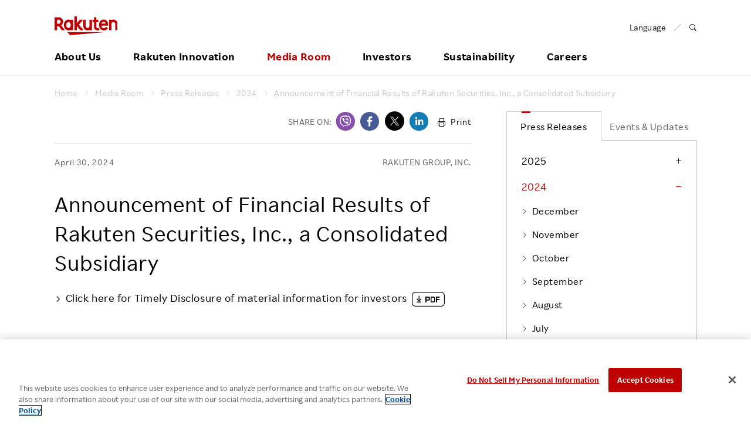

--- FILE ---
content_type: text/html
request_url: http://global.rakuten.com/corp/news/press/2024/0430_11.html
body_size: 12434
content:

<!doctype html>
<html lang="en">
<head>
	<!-- OneTrust Cookies Consent Notice start for global.rakuten.com -->
<script type="text/javascript" src="https://cdn.cookielaw.org/consent/6a8bd015-5105-426c-8cf5-5a5f9e559171/OtAutoBlock.js" ></script>
<script src="https://cdn.cookielaw.org/scripttemplates/otSDKStub.js" data-document-language="true" type="text/javascript" charset="UTF-8" data-domain-script="6a8bd015-5105-426c-8cf5-5a5f9e559171" ></script>
<script type="text/javascript">
function OptanonWrapper() { }
</script>
<!-- OneTrust Cookies Consent Notice end for global.rakuten.com -->
<!-- Google Tag Manager -->
<script>(function(w,d,s,l,i){w[l]=w[l]||[];w[l].push({'gtm.start':
    new Date().getTime(),event:'gtm.js'});var f=d.getElementsByTagName(s)[0],
    j=d.createElement(s),dl=l!='dataLayer'?'&l='+l:'';j.setAttributeNode(d.createAttribute('data-ot-ignore'));j.async=true;j.src=
    'https://www.googletagmanager.com/gtm.js?id='+i+dl;f.parentNode.insertBefore(j,f);
    })(window,document,'script','dataLayer','GTM-TQRMW8ZS');</script>
<!-- End Google Tag Manager -->
<link href="https://ce.mf.marsflag.com/latest/css/mf-search.css" rel="stylesheet" type="text/css" media="all" charset="UTF-8">

	<meta charset="utf-8">
	<meta name="viewport" content="width=device-width, initial-scale=1">
	
<title>Announcement of Financial Results of Rakuten Securities, Inc., a Consolidated Subsidiary | Rakuten Group, Inc. </title>
<meta property="og:title" content="Announcement of Financial Results of Rakuten Securities, Inc., a Consolidated Subsidiary | Rakuten Group, Inc. " />
<meta name="twitter:title" content="Announcement of Financial Results of Rakuten Securities, Inc., a Consolidated Subsidiary | Rakuten Group, Inc. " />

	<meta name="description" content="　Rakuten Securities, Inc. (Head Office: Minato-ku, Tokyo. President: Yuji Kusunoki), a consolidated subsidiary of Rakuten Group, Inc. (hereinafter “Rakuten Group”), announces its consolidated financial reports (based on J-GAAP) for the three months ended March 31, 2024. 
" />
<meta property="og:description" content="　Rakuten Securities, Inc. (Head Office: Minato-ku, Tokyo. President: Yuji Kusunoki), a consolidated subsidiary of Rakuten Group, Inc. (hereinafter “Rakuten Group”), announces its consolidated financial reports (based on J-GAAP) for the three months ended March 31, 2024. 
" />
<meta name="twitter:description" content="　Rakuten Securities, Inc. (Head Office: Minato-ku, Tokyo. President: Yuji Kusunoki), a consolidated subsidiary of Rakuten Group, Inc. (hereinafter “Rakuten Group”), announces its consolidated financial reports (based on J-GAAP) for the three months ended March 31, 2024. 
" />


<meta property="og:type" content="article" />
<meta property="og:image" content="https://jp.rakuten-static.com/1/bu/corp/im/news/sns_thumbnail_logo_gl_investor.png" />
<meta name="twitter:image" content="https://jp.rakuten-static.com/1/bu/corp/im/news/sns_thumbnail_logo_gl_investor.png" />
<meta property="og:site_name" content="Rakuten Group, Inc." />
<meta property="fb:app_id" content="284262551638042" />
<meta name="twitter:card" content="summary" />
<link rel="canonical" href="https://global.rakuten.com/corp/news/press/2024/0430_11.html" />
<meta property="og:url" content="https://global.rakuten.com/corp/news/press/2024/0430_11.html" />

<script type="text/javascript" src="https://ajax.googleapis.com/ajax/libs/jquery/1.7.2/jquery.min.js" integrity="sha256-R7aNzoy2gFrVs+pNJ6+SokH04ppcEqJ0yFLkNGoFALQ=" crossorigin="anonymous"></script>
<script type="application/ld+json"> 
{
	"@context": "http://schema.org",
	"@type": "BreadcrumbList",
	"itemListElement": [
	{"@type": "ListItem",
	"position": 1,
	"item": {
		"@id": "https://global.rakuten.com/corp/",
		"name": "Home"
		}
	},
	{"@type": "ListItem",
	"position": 2,
	"item": {
		"@id": "https://global.rakuten.com/corp/news/",
		"name": "Media Room"
		}
	},
	{"@type": "ListItem",
	"position": 3,
	"item": {
		"@id": "https://global.rakuten.com/corp/news/press/",
		"name": "Press Releases"
		}
	},
	{"@type": "ListItem",
	"position": 4,
	"item": {
		"@id": "https://global.rakuten.com/corp/news/press/2024/",
		"name": "2024"
		}
	},
	{"@type": "ListItem",
	"position": 5,
	"item": {
		"@id": "https://global.rakuten.com/corp/news/press/2024/0430_11.html",
		"name": "Announcement of Financial Results of Rakuten Securities, Inc., a Consolidated Subsidiary"
		}
	}
	]
}
</script>

	<link rel="apple-touch-icon-precomposed" href="https://global.rakuten.com/corp/assets/img/site-icons/rakuten-180.png">
	<link rel="icon" sizes="16x16 32x32 64x64" href="https://global.rakuten.com/corp/assets/img/site-icons/rakuten-64.png">
	<link rel="mask-icon" sizes="any" color="#bf0000" href="https://global.rakuten.com/corp/assets/img/site-icons/rakuten-black.svg">
	<link rel="shortcut icon" href="https://global.rakuten.com/corp/assets/img/site-icons/rakuten.ico">
	<meta property="mf:lastmodified" content="2024-04-30T16:00:00+0900">
	
	    <link rel="stylesheet" href="/corp/news/assets/css/print-preview.css" media="print">
	    
	<link rel="stylesheet" href="https://global.rakuten.com/corp/assets/css/rf-basement.css">
	<link rel="stylesheet" href="https://global.rakuten.com/corp/assets/css/rf-main.css">
	<link rel="stylesheet" href="https://global.rakuten.com/corp/assets/css/rc-icon.css">
	<link rel="stylesheet" href="https://global.rakuten.com/corp/assets/css/style.css">
	<link rel="stylesheet" href="/corp/news/assets/css/main.css">

	<script src="https://global.rakuten.com/corp/assets/js/modernizr.js"></script>


</head>

<body id="mediaroom" class="press article">


<div id="pagetop">
<!-- ========== header ========== -->
<!-- Google Tag Manager (noscript) -->
<noscript><iframe src="https://www.googletagmanager.com/ns.html?id=GTM-TQRMW8ZS"
    height="0" width="0" style="display:none;visibility:hidden"></iframe></noscript>
<!-- End Google Tag Manager (noscript) -->

<!-- marsfinderoff: index -->
<header id="global-header" class="rf-header">
    <div class="rf-header-inner">

        <div class="rf-inner">

            <div class="rf-header-top rf-grid rf-grid--1--2">

                <div class="rf-grid-column">
                    <p class="logo">
                        <a href="/corp/">
                            <img src="/corp/assets/img/common/logo.svg" alt="Rakuten Group, Inc.">
                        </a>
                    </p>
                </div>

                <div class="rf-grid-column rf-header-lang">
                    <ul class="rf-list-separate rf-mini">
                        <li class="multiLang"><dl id="lang-selector"><dt class="font-rakuten"><i class="rcicon rg-i rg-i-lang"></i><span class="font-rakuten">Language</span></dt>
                            <dd class="rf-grid rf-grid--2">
                                <a href="/corp/" class="rf-grid-column current"><span class="font-rakuten">English</span></a>
                                <a href="//corp.rakuten.co.jp/" class="rf-grid-column"><span  class="font-2b">日本語</span></a>
                                <a href="/corp/" class="rf-grid-column" id="de"><span class="font-rakuten">Deutsch</span></a>
                                <a href="/corp/" class="rf-grid-column" id="es"><span class="font-rakuten">Español</span></a>
                                <a href="/corp/" class="rf-grid-column" id="fr"><span class="font-rakuten">Français</span></a>
                                <a href="/corp/" class="rf-grid-column" id="it"><span class="font-rakuten">Italiano</span></a>
                                <a href="/corp/" class="rf-grid-column" id="nl"><span class="font-rakuten">Nederlands</span></a>
                                <a href="/corp/" class="rf-grid-column" id="pt"><span class="font-rakuten">Português</span></a>
                                <a href="/corp/" class="rf-grid-column" id="cn"><span  class="font-2b">简体中文</span></a>
                                <a href="/corp/" class="rf-grid-column" id="tw"><span  class="font-2b">繁體中文</span></a>
                                <a href="/corp/" class="rf-grid-column" id="ko"><span  class="font-2b">한국어</span></a>
                            </dd>
                        </dl></li>
                        <li>
                            <a href="#MF_form_phrase" id="rf-header-search">
                                <span class="rcicon rc-i-search">
                                    <i class="rf-implicit">Open search panel</i>
                                </span>
                            </a>
                        </li>
                    </ul>
                </div>

                <a id="rf-header-menu"><span></span><span></span><span></span></a>

            </div>

            <nav id="rf-header-nav">

                <div id="rf-search-form">
                    <div class="rf-inner rf-mb20"><span class="rf-title-medium">Search Corporate Site</span></div>
                    <div class="rf-search-form-inner">
                    <button type="button" id="rf-search-form-close"><i class="rf-implicit">Close search panel</i></button>
                    <button type="button" id="rf-search-form-reset"><i class="rf-implicit">Reset input text</i></button>
                        <div id="MF_form_phrase" class="mf_finder_container">
                            <mf-search-box submit-text=""
                                ajax-url="https://finder.api.mf.marsflag.com/api/v1/finder_service/documents/d4a720f8/search"
                                serp-url="/corp/search/index.html#" doctype-hidden="true"
                                placeholder="What are you looking for?">
                            </mf-search-box>
                        </div>
                        <div class="search-service-link"><a href="/corp/about/company/?l-id=header_search" class="rf-link-icon">
                            <i class="rcicon rc-i-angle-right rf-tiny"></i>Click here for a list of Rakuten's services</a></div>
                    </div>
                </div>

                <ul class="j-header-toggle">

                    <li class="j-hovertarget about">

                        <p class="rf-visible-pc"><a href="/corp/about/" class="rf-header-nav-pc">About Us</a></p>
                        <p class="rf-visible-sp"><a href="javascript:void(0)" tabindex="-1" class="rf-header-nav-btn j-toggle-btn">About Us</a></p>

                        <section class="rf-header-nav-inner j-toggle-detail">
                            <div class="rf-inner j-toggle-detail-content">

                                <p class="rf-title-medium rf-title-line-s">
                                    <a href="/corp/about/" tabindex="-1"><i aria-hidden="true" class="rcicon rf-mini rc-i-angle-right"></i>About Us Home</a>
                                </p>

                                <div class="rf-grid rf-grid--1--3--3">
                                    <ul class="rf-grid-column rf-list-link">
                                        <li class="rf-visible-pc"><a href="/corp/about/" class="rf-link-anchor"><i aria-hidden="true" class="rcicon rf-mini rc-i-angle-right"></i>About Us TOP</a></li>
                                        <li><a href="/corp/about/philosophy/"><i aria-hidden="true" class="rcicon rf-mini rc-i-angle-right"></i>Our Philosophy</a></li>
                                        <li><a href="/corp/about/index.html#leadership"><i aria-hidden="true" class="rcicon rf-mini rc-i-angle-right"></i>Leadership</a></li>
                                        <li><a href="/corp/about/management.html"><i aria-hidden="true" class="rcicon rf-mini rc-i-angle-right"></i>Management Team</a></li>
                                        <li><a href="/corp/about/company/"><i aria-hidden="true" class="rcicon rf-mini rc-i-angle-right"></i>Our Businesses</a></li>
                                        <li><a href="/corp/about/organization.html"><i aria-hidden="true" class="rcicon rf-mini rc-i-angle-right"></i>Organizational Chart</a></li>
                                        <li><a href="/corp/about/map/"><i aria-hidden="true" class="rcicon rf-mini rc-i-angle-right"></i>Office Locations</a></li>
                                    </ul>

                                    <ul class="rf-grid-column rf-list-link">
                                        <li><a href="/corp/about/brand_story/"><i aria-hidden="true" class="rcicon rf-mini rc-i-angle-right"></i>Our Brand</a></li>
                                        <li><a href="/corp/about/index.html#strengths"><i aria-hidden="true" class="rcicon rf-mini rc-i-angle-right"></i>Our Strengths</a></li>
                                        <li><a href="/corp/ai/"><i aria-hidden="true" class="rcicon rf-mini rc-i-angle-right"></i>Rakuten AI</a></li>
                                        <li><a href="/corp/about/history.html"><i aria-hidden="true" class="rcicon rf-mini rc-i-angle-right"></i>Our History</a></li>
                                    </ul>

                                </div>
                            </div>
                        </section>

                    </li>
                    <!-- / About Us -->

                    <li class="j-hovertarget innovation">

                        <p class="rf-visible-pc"><a href="/corp/innovation/" class="rf-header-nav-pc">Rakuten Innovation</a></p>
                        <p class="rf-visible-sp"><a href="javascript:void(0)" tabindex="-1" class="rf-header-nav-btn j-toggle-btn">Rakuten Innovation</a></p>

                        <section class="rf-header-nav-inner j-toggle-detail">
                            <div class="rf-inner j-toggle-detail-content">

                                <p class="rf-title-medium rf-title-line-s">
                                    <a href="/corp/innovation/" tabindex="-1"><i aria-hidden="true" class="rcicon rf-mini rc-i-angle-right"></i>Rakuten Innovation Home</a>
                                </p>

                                <div class="rf-grid rf-grid--1--3">

                                    <div class="rf-grid-column rf-grid-double">
                                        <div class="rf-grid rf-grid-edge rf-grid--1--3--3">

                                            <ul class="rf-grid-column rf-list-link rf-header-nav-category">
                                                <li class="rf-header-nav-label rf-mini">CATEGORY</li>
                                                <li><a href="/corp/innovation/technology/"><i aria-hidden="true" class="rcicon rf-mini rc-i-angle-right"></i>Technology</a></li>
                                                <li><a href="/corp/innovation/services/"><i aria-hidden="true" class="rcicon rf-mini rc-i-angle-right"></i>Services</a></li>
                                                <li><a href="/corp/innovation/corporate/"><i aria-hidden="true" class="rcicon rf-mini rc-i-angle-right"></i>Corporate</a></li>
                                                <li><a href="/corp/innovation/events/"><i aria-hidden="true" class="rcicon rf-mini rc-i-angle-right"></i>Events</a></li>
                                                <li><a href="/corp/innovation/sports_culture/"><i aria-hidden="true" class="rcicon rf-mini rc-i-angle-right"></i>Sports &amp; Culture</a></li>
                                            </ul>

                                            <ul class="rf-grid-column rf-list-link rf-header-nav-region">
                                                <li class="rf-header-nav-label rf-mini">REGION</li>
                                                <li><a href="/corp/innovation/global/"><i aria-hidden="true" class="rcicon rf-mini rc-i-angle-right"></i>Global</a></li>
                                                <li><a href="/corp/innovation/americas/"><i aria-hidden="true" class="rcicon rf-mini rc-i-angle-right"></i>Americas</a></li>
                                                <li><a href="/corp/innovation/asia_pacific/"><i aria-hidden="true" class="rcicon rf-mini rc-i-angle-right"></i>Asia Pacific</a></li>
                                                <li><a href="/corp/innovation/europe/"><i aria-hidden="true" class="rcicon rf-mini rc-i-angle-right"></i>Europe</a></li>
                                                <li><a href="/corp/innovation/japan/"><i aria-hidden="true" class="rcicon rf-mini rc-i-angle-right"></i>Japan</a></li>
                                            </ul>

                                            <ul class="rf-grid-column rf-list-link rf-header-nav-keyword">
                                                <li class="rf-header-nav-label rf-mini">KEYWORD</li>
                                                <li><a href="/corp/innovation/tag/30-105/"><i aria-hidden="true" class="rcicon rf-mini rc-i-angle-right"></i>E-Commerce</a></li>
                                                <li><a href="/corp/innovation/tag/30-101/"><i aria-hidden="true" class="rcicon rf-mini rc-i-angle-right"></i>Diversity</a></li>
                                                <li><a href="/corp/innovation/tag/30-108/"><i aria-hidden="true" class="rcicon rf-mini rc-i-angle-right"></i>Empowerment</a></li>
                                                <li><a href="/corp/innovation/tag/30-245/"><i aria-hidden="true" class="rcicon rf-mini rc-i-angle-right"></i>Professional sport</a></li>
                                                <li><a href="/corp/innovation/tag/"><i aria-hidden="true" class="rcicon rf-mini rc-i-angle-right"></i>More</a></li>
                                            </ul>

                                        </div>
                                    </div>

                                    <div class="rf-grid-column">

                                        <!-- / Rakuten Innovation slider -->
                                        
<ul class="j-header-slider">

		<li>
		<article>
			<a href="/corp/innovation/rakuten_today/2025/1031-7411/">
				<figure><img src="https://i1.wp.com/rakuten.today/wp-content/uploads/2025/10/Watanabe_Landscape_tn.png?fit=500%2C281&amp;ssl=1" alt="Inside Rakuten AI: Hidefumi Watanabe on how AI unlocks deeper consumer understanding"></figure>
				<div class="wrap">
					<p class="date">October 31, 2025</p>
					<h3 class="rf-title-small">Inside Rakuten AI: Hidefumi Watanabe on how AI unlocks deeper consumer understanding</h3>
				</div>
			</a>
		</article>
	</li>

		<li>
		<article>
			<a href="/corp/innovation/rnn/2025/2510_005/">
				<figure><img src="/corp/innovation/assets/img/rnn/2025/2510_005/thumbnail.jpg" alt="Global Stars Light Up Rakuten Viki's K-Drama Day 2025"></figure>
				<div class="wrap">
					<p class="date">October 30, 2025</p>
					<h3 class="rf-title-small">Global Stars Light Up Rakuten Viki's K-Drama Day 2025</h3>
				</div>
			</a>
		</article>
	</li>

		<li>
		<article>
			<a href="/corp/innovation/rnn/2025/2503_006/">
				<figure><img src="/corp/innovation/assets/img/rnn/2025/2503_006/thumbnail.jpg" alt="Rakuten Mobile Enterprise Solutions Support Beauty Industry DX"></figure>
				<div class="wrap">
					<p class="date">October 28, 2025</p>
					<h3 class="rf-title-small">Rakuten Mobile Enterprise Solutions Support Beauty Industry DX</h3>
				</div>
			</a>
		</article>
	</li>

	</ul>


                                        <!-- / Rakuten Innovation slider -->

                                    </div>

                                </div>
                            </div>
                        </section>

                    </li>
                    <!-- / Rakuten Innovation -->

                    <li class="j-hovertarget news">

                        <p class="rf-visible-pc"><a href="/corp/news/press/" class="rf-header-nav-pc">Media Room</a></p>
                        <p class="rf-visible-sp"><a href="javascript:void(0)" tabindex="-1" class="rf-header-nav-btn j-toggle-btn">Media Room</a></p>

                        <section class="rf-header-nav-inner j-toggle-detail">
                            <div class="rf-inner j-toggle-detail-content">

                                <p class="rf-title-medium rf-title-line-s">
                                    <a href="/corp/news/press/" tabindex="-1"><i aria-hidden="true" class="rcicon rf-mini rc-i-angle-right"></i>Media Room Home</a>
                                </p>

                                <div class="rf-grid rf-grid--1--3">

                                    <div class="rf-grid-column rf-grid-double">

                                        <ul class="rf-grid rf-grid--1--3--3 rf-list-link">
                                            <li class="rf-grid-column"><a href="/corp/news/press/"><i aria-hidden="true" class="rcicon rf-mini rc-i-angle-right"></i>Press Releases</a></li>
                                            <li class="rf-grid-column"><a href="/corp/news/update/"><i aria-hidden="true" class="rcicon rf-mini rc-i-angle-right"></i>Events &amp; Updates</a></li>
                                            <li class="rf-grid-column"><a href="/corp/news/media/?l-id=header_to_presskit_en" data-ratId="PK_L0301_4_en" data-ratEvent="click" data-ratParam="all"><i aria-hidden="true" class="rcicon rf-mini rc-i-angle-right"></i>Media Resources</a></li>
                                        </ul>

                                    </div>

                                    <ul class="rf-grid-column rf-list-link">
                                        <li><a href="/corp/news/group/"><i aria-hidden="true" class="rcicon rf-mini rc-i-angle-right"></i>Media Room <br class="rf-visible-pc">for Group Companies</a></li>
                                    </ul>

                                </div>

                            </div>
                        </section>

                    </li>
                    <!-- / Media Room -->

                    <li class="j-hovertarget investors">

                        <p class="rf-visible-pc"><a href="/corp/investors/" class="rf-header-nav-pc">Investors</a></p>
                        <p class="rf-visible-sp"><a href="javascript:void(0)" tabindex="-1" class="rf-header-nav-btn j-toggle-btn">Investors</a></p>

                        <section class="rf-header-nav-inner j-toggle-detail">
                            <div class="rf-inner j-toggle-detail-content">

                                <p class="rf-title-medium rf-title-line-s">
                                    <a href="/corp/investors/" tabindex="-1"><i aria-hidden="true" class="rcicon rf-mini rc-i-angle-right"></i>Investors Home</a>
                                </p>

                                <div class="rf-grid rf-grid--1--3--3">

                                    <ul class="rf-grid-column rf-list-link">
                                        <li><a href="/corp/investors/policy/"><i aria-hidden="true" class="rcicon rf-mini rc-i-angle-right"></i>To Shareholders and Investors</a></li>
                                        <li><a href="/corp/investors/financial/"><i aria-hidden="true" class="rcicon rf-mini rc-i-angle-right"></i>Financial Performance</a></li>
                                        <li><a href="/corp/investors/documents/"><i aria-hidden="true" class="rcicon rf-mini rc-i-angle-right"></i>IR Library&nbsp;&frasl;&nbsp;Events</a></li>
                                    </ul>

                                    <ul class="rf-grid-column rf-list-link">
                                        <li><a href="/corp/investors/stock/"><i aria-hidden="true" class="rcicon rf-mini rc-i-angle-right"></i>Stocks and Bonds</a></li>
                                        <li><a href="/corp/investors/calendar.html"><i aria-hidden="true" class="rcicon rf-mini rc-i-angle-right"></i>IR Calendar</a></li>
                                        <li><a href="/corp/investors/faqs/"><i aria-hidden="true" class="rcicon rf-mini rc-i-angle-right"></i>FAQ</a></li>
                                    </ul>

                                    <div class="rf-grid-column">

                                        <!-- / Rakuten Innovation slider -->
                                        <ul class="j-header-slider">
                                        <!--Left-->
<li><div><figure><img src="/corp/assets/img/header/2025Q3announcement_001.png" alt="Earnings Results"></figure></div></li>
<!--<li><div><figure><a href="https://www.irwebcasting.com/live/250808/33/" target="_blank"><img src="/corp/assets/img/header/2025Q2announcement_001.png" alt="Earnings Results"></a></figure></div></li>-->
<!-- <li><div><figure><a href="/corp/investors/documents/results/"><img src="/corp/assets/img/header/2025Q2announcement_002.png" alt="Earnings Results"></a></figure></div></li> -->
<!--<li><div><figure><a href="/corp/investors/financial/"><img src="/corp/assets/img/header/investors_banner03.jpg" alt=""></a></figure></div></li>-->
<!--<li><div><figure><a href="/corp/investors/investorday20XX/"><img src="/corp/assets/img/header/investorday20XX_en.png" alt=""></a></figure></div></li>-->
<!--<li><div><figure><a href="/corp/investors/stock/meeting.html"><img src="/corp/assets/img/header/2018ShareholdersMeeting.png" alt=""></a></figure></div></li>-->

<!--Center-->
<!--li><div><figure><a href="https://kvgo.com/goldman-sachs-communacopia/rakuten-group-inc-sept-2021"><img src="/corp/assets/img/header/upcomingevent_en.png" alt="UpcomingEvent"></a></figure></div></li-->
<li><div><figure><a href="/corp/investors/documents/companyoverview/index.html"><img src="/corp/assets/img/header/companyoverview_en.png" alt="CompanyOverview"></a></figure></div></li>
<!--<li><div><figure><a href="/corp/investors/stock/meeting.html"><img src="/corp/assets/img/header/2025ShareholdersMeeting.png" alt="ShareHoldersMeeting"></a></figure></div></li>-->
<!--<li><div><figure><img src="/corp/assets/img/header/2019Q2announcement_001.png" alt=""></figure></div></li>-->
<!--<li><div><figure><a href="/corp/investors/documents/results/"><img src="/corp/assets/img/header/2020Q1announcement_001.png" alt=""></a></figure></div></li>-->

<!--Right-->
<!--<li><div><figure><a href="/corp/investors/financial/"><img src="/corp/assets/img/header/investors_banner03.jpg" alt=""></a></figure></div></li>-->
<li><div><figure><a href="/corp/investors/documents/annual.html"><img src="/corp/assets/img/header/investors_banner12.png" alt="Integrated Report"></a></figure></div></li>
                                        </ul>
                                        <!-- / Rakuten Innovation slider -->

                                    </div>

                                </div>
                            </div>
                        </section>


                    </li>
                    <!-- / Investors -->

                    <li class="j-hovertarget sustainability">

                        <p class="rf-visible-pc"><a href="/corp/sustainability/" class="rf-header-nav-pc">Sustainability</a></p>
                        <p class="rf-visible-sp"><a href="javascript:void(0)" tabindex="-1" class="rf-header-nav-btn j-toggle-btn">Sustainability</a></p>

                        <section class="rf-header-nav-inner j-toggle-detail">
                            <div class="rf-inner j-toggle-detail-content">

                                <p class="rf-title-medium rf-title-line-s">
                                    <a href="/corp/sustainability/" tabindex="-1"><i aria-hidden="true" class="rcicon rf-mini rc-i-angle-right"></i>Sustainability Home</a>
                                </p>

                                <div class="rf-grid rf-grid--1--3--3">

                                    <ul class="rf-grid-column rf-list-link">
                                        <li class="rf-header-nav-label rf-bold rf-visible-sp"><a href="/corp/sustainability/message/"><i aria-hidden="true" class="rcicon rf-mini rc-i-angle-right"></i>Top Commitment</a></li>
                                        <li class="rf-header-nav-label rf-bold rf-visible-sp"><a href="/corp/sustainability/strategy/"><i aria-hidden="true" class="rcicon rf-mini rc-i-angle-right"></i>Rakuten and Sustainability</a></li>
                                        <li class="rf-header-nav-label rf-bold rf-visible-sp"><a href="/corp/sustainability/globalinitiatives/"><i aria-hidden="true" class="rcicon rf-mini rc-i-angle-right"></i>Global Initiatives</a></li>
                                        <li class="rf-header-nav-label rf-bold rf-visible-sp"><a href="/corp/sustainability/esg/"><i aria-hidden="true" class="rcicon rf-mini rc-i-angle-right"></i>ESG Efforts at Rakuten</a></li>
                                        <li class="rf-bold rf-visible-pc"><a href="/corp/sustainability/message/"><i aria-hidden="true" class="rcicon rf-mini rc-i-angle-right"></i>Top Commitment</a></li>
                                        <li class="rf-bold rf-visible-pc"><a href="/corp/sustainability/strategy/"><i aria-hidden="true" class="rcicon rf-mini rc-i-angle-right"></i>Rakuten and Sustainability</a></li>
                                        <li class="rf-bold rf-visible-pc"><a href="/corp/sustainability/globalinitiatives/"><i aria-hidden="true" class="rcicon rf-mini rc-i-angle-right"></i>Global Initiatives</a></li>
                                        <li class="rf-bold rf-border rf-visible-pc"><a href="/corp/sustainability/library/"><i aria-hidden="true" class="rcicon rf-mini rc-i-angle-right"></i>ESG Library</a></li>
                                        <li class="rf-bold rf-visible-pc"><a href="/corp/sustainability/recognitions/"><i aria-hidden="true" class="rcicon rf-mini rc-i-angle-right"></i>Awards &amp; Recognition</a></li>
                                    </ul>

                                    <ul class="rf-grid-column rf-list-link">
                                        <li class="rf-bold rf-visible-pc"><a href="/corp/sustainability/esg/"><i aria-hidden="true" class="rcicon rf-mini rc-i-angle-right"></i>ESG Efforts at Rakuten</a></li>
                                        <li class="rf-font-roman"><a href="/corp/sustainability/climate/"><i aria-hidden="true" class="rcicon rf-mini rc-i-angle-right"></i>Climate Change</a></li>
                                        <li class="rf-font-roman"><a href="/corp/sustainability/biodiversity/"><i aria-hidden="true" class="rcicon rf-mini rc-i-angle-right"></i>Biodiversity</a></li>
                                        <li class="rf-font-roman"><a href="/corp/sustainability/employees/"><i aria-hidden="true" class="rcicon rf-mini rc-i-angle-right"></i>Talent Management</a></li>
                                        <li class="rf-font-roman"><a href="/corp/sustainability/diversity/"><i aria-hidden="true" class="rcicon rf-mini rc-i-angle-right"></i>Diversity, Equity and Inclusion</a></li>
                                        <li class="rf-font-roman"><a href="/corp/sustainability/wellness/"><i aria-hidden="true" class="rcicon rf-mini rc-i-angle-right"></i>Health, Safety and Wellness</a></li>
                                        <li class="rf-font-roman"><a href="/corp/sustainability/human-rights/"><i aria-hidden="true" class="rcicon rf-mini rc-i-angle-right"></i>Human Rights</a></li>
                                        <li class="rf-font-roman"><a href="/corp/sustainability/ethicalmarketing/"><i aria-hidden="true" class="rcicon rf-mini rc-i-angle-right"></i>Responsible Adverting, Marketing, Labelling</a></li>
                                        <li class="rf-font-roman"><a href="/corp/sustainability/communities/"><i aria-hidden="true" class="rcicon rf-mini rc-i-angle-right"></i>Community Engagement</a></li>
                                        <li class="rf-visible-pc"><a href="/corp/sustainability/dialogue-for-change/"><i aria-hidden="true" class="rcicon rf-mini rc-i-angle-right"></i>Dialogue for Change with Rakuten</a></li>
                                        <li class="rf-visible-sp rf-font-roman"><a href="/corp/sustainability/dialogue-for-change/"><i aria-hidden="true" class="rcicon rf-mini rc-i-angle-right"></i>Dialogue for Change</a></li>
                                        <li class="rf-font-roman"><a href="/corp/sustainability/social-accelerator/"><i aria-hidden="true" class="rcicon rf-mini rc-i-angle-right"></i>Rakuten Social Accelerator</a></li>
                                        <li class="rf-font-roman"><a href="/corp/sustainability/it-school/"><i aria-hidden="true" class="rcicon rf-mini rc-i-angle-right"></i>Rakuten IT School Next</a></li>
                                    </ul>

                                    <ul class="rf-grid-column rf-list-link">
                                        <li class="rf-header-nav-label rf-mini rf-visible-pc">&nbsp;</li>
                                        <li class="rf-font-roman"><a href="/corp/sustainability/governance/"><i aria-hidden="true" class="rcicon rf-mini rc-i-angle-right"></i>Corporate Governance</a></li>
                                        <li class="rf-font-roman"><a href="/corp/sustainability/compliance/"><i aria-hidden="true" class="rcicon rf-mini rc-i-angle-right"></i>Compliance</a></li>
                                        <li class="rf-font-roman"><a href="/corp/sustainability/risk/"><i aria-hidden="true" class="rcicon rf-mini rc-i-angle-right"></i>Risk Management</a></li>
                                        <li class="rf-font-roman"><a href="/corp/sustainability/security/"><i aria-hidden="true" class="rcicon rf-mini rc-i-angle-right"></i>Information Security</a></li>
                                        <li class="rf-font-roman"><a href="/corp/sustainability/privacy/"><i aria-hidden="true" class="rcicon rf-mini rc-i-angle-right"></i>Privacy</a></li>
                                        <li class="rf-font-roman"><a href="/corp/sustainability/ResponsibleAI/"><i aria-hidden="true" class="rcicon rf-mini rc-i-angle-right"></i>Responsible AI</a></li>
                                        <li class="rf-font-roman"><a href="/corp/sustainability/quality/"><i aria-hidden="true" class="rcicon rf-mini rc-i-angle-right"></i>Product &amp; Service Quality</a></li>
                                        <li class="rf-font-roman"><a href="/corp/sustainability/supplychain/"><i aria-hidden="true" class="rcicon rf-mini rc-i-angle-right"></i>Sustainable Supply Chain</a></li>
                                        <li class="rf-font-roman"><a href="/corp/sustainability/fintech/"><i aria-hidden="true" class="rcicon rf-mini rc-i-angle-right"></i>Sustainable FinTech Services</a></li>
 <li class="rf-header-nav-label rf-bold rf-visible-sp"><a href="/corp/sustainability/library/"><i aria-hidden="true" class="rcicon rf-mini rc-i-angle-right"></i>ESG Library​</a></li>
<li class="rf-header-nav-label rf-bold rf-visible-sp"><a href="/corp/sustainability/recognitions/"><i aria-hidden="true" class="rcicon rf-mini rc-i-angle-right"></i>Awards and Recognitions​</a></li>
                                    </ul>
                        </div>

                            </div>
                        </section>

                    </li>
                    <!-- / Sustainability -->

                    <li class="j-hovertarget careers">
                        <p class="rf-visible-pc"><a href="/corp/careers/" class="rf-header-nav-pc">Careers</a></p>
                        <p class="rf-visible-sp"><a href="javascript:void(0)" tabindex="-1" class="rf-header-nav-btn j-toggle-btn">Careers</a></p>

                        <section class="rf-header-nav-inner j-toggle-detail">
                            <div class="rf-inner j-toggle-detail-content">
                                <p class="rf-title-medium rf-title-line-s">
                                    <a href="/corp/careers/" tabindex="-1"><i aria-hidden="true" class="rcicon rf-mini rc-i-angle-right"></i>Careers Home</a>
                                </p>
                                <div class="rf-grid rf-grid-edge rf-grid--1--4--4">
                                    <ul class="rf-grid-column rf-list-link">
                                        <li class="rf-header-nav-label rf-mini rf-visible-pc">MID CAREER RECRUITING</li>
                                        <li class="rf-title-medium rf-header-nav-label rf-mini rf-visible-sp"><a href="/corp/careers/midcareer/"><i aria-hidden="true" class="rcicon rf-mini rc-i-angle-right"></i>MID CAREER RECRUITING</a></li>
                                        <li><a href="/corp/careers/midcareer/"><i aria-hidden="true" class="rcicon rf-mini rc-i-angle-right"></i>Mid Career Recruiting TOP</a></li>
                                        <li><a href="/corp/careers/business/"><i aria-hidden="true" class="rcicon rf-mini rc-i-angle-right"></i>Job | Business</a></li>
                                        <li><a href="/corp/careers/engineer/"><i aria-hidden="true" class="rcicon rf-mini rc-i-angle-right"></i>Job | Engineer</a></li>
                                        <li><a href="/corp/careers/creative/"><i aria-hidden="true" class="rcicon rf-mini rc-i-angle-right"></i>Job | Creative</a></li>
                                        <li><a href="/corp/careers/corporate/"><i aria-hidden="true" class="rcicon rf-mini rc-i-angle-right"></i>Job | Corporate</a></li>
                                        <li><a href="/corp/careers/information/"><i aria-hidden="true" class="rcicon rf-mini rc-i-angle-right"></i>Employee Conditions</a></li>
                                        <li><a href="/corp/careers/interview/"><i aria-hidden="true" class="rcicon rf-mini rc-i-angle-right"></i>Employee Voice</a></li>
                                        <li class="rf-visible-sp"><a href="/corp/careers/pwd/"><i aria-hidden="true" class="rcicon rf-mini rc-i-angle-right"></i>Hiring People with Disabilities</a></li>
                                        <li class="rf-visible-sp"><a href="/corp/careers/rehiring/"><i aria-hidden="true" class="rcicon rf-mini rc-i-angle-right"></i>Rehiring Opportunity</a></li>
                                        <li class="rf-visible-sp"><a href="/corp/careers/referral/"><i aria-hidden="true" class="rcicon rf-mini rc-i-angle-right"></i>Employee Referral Program</a></li>
                                        <li><a href="/corp/careers/faq/"><i aria-hidden="true" class="rcicon rf-mini rc-i-angle-right"></i>FAQ</a></li>
                                    </ul>

                                    <ul class="rf-grid-column rf-list-link rf-visible-pc">
                                        <li class="rf-header-nav-label rf-mini">&nbsp;</li>
                                        <li><a href="/corp/careers/pwd/"><i aria-hidden="true" class="rcicon rf-mini rc-i-angle-right"></i>Hiring People with Disabilities</a></li>
                                        <li><a href="/corp/careers/rehiring/"><i aria-hidden="true" class="rcicon rf-mini rc-i-angle-right"></i>Rehiring Opportunity</a></li>
                                        <li><a href="/corp/careers/referral/"><i aria-hidden="true" class="rcicon rf-mini rc-i-angle-right"></i>Employee Referral Program</a></li>
                                    </ul>

                                    <ul class="rf-grid-column rf-list-link">
                                        <li class="rf-header-nav-label rf-mini rf-visible-pc">NEW GRADUATE RECRUITING</li>
                                        <li class="rf-title-medium rf-header-nav-label rf-mini rf-visible-sp"><a href="/corp/careers/graduates/"><i aria-hidden="true" class="rcicon rf-mini rc-i-angle-right"></i>NEW GRADUATE RECRUITING</a></li>
                                        <li><a href="/corp/careers/graduates/"><i aria-hidden="true" class="rcicon rf-mini rc-i-angle-right"></i>New Graduate Recruiting TOP</a></li>
                                        <li><a href="/corp/careers/graduates/recruit_business/"><i aria-hidden="true" class="rcicon rf-mini rc-i-angle-right"></i>Employee Conditions：Business</a></li>
                                        <li><a href="/corp/careers/graduates/recruit_engineer/"><i aria-hidden="true" class="rcicon rf-mini rc-i-angle-right"></i>Employee Conditions：Engineer</a></li>
                                        <li><a href="/corp/careers/graduates/business/"><i aria-hidden="true" class="rcicon rf-mini rc-i-angle-right"></i>Our Businesses For Students</a></li>
                                        <li><a href="/corp/careers/graduates/event/"><i aria-hidden="true" class="rcicon rf-mini rc-i-angle-right"></i>Event</a></li>
                                        <li><a href="/corp/careers/graduates/people/"><i aria-hidden="true" class="rcicon rf-mini rc-i-angle-right"></i>Employee Voice</a></li>
                                        <li><a href="/corp/careers/graduates/projects/"><i aria-hidden="true" class="rcicon rf-mini rc-i-angle-right"></i>Project Introduction</a></li>
                                        <li><a href="/corp/careers/graduates/faq/"><i aria-hidden="true" class="rcicon rf-mini rc-i-angle-right"></i>FAQ</a></li>
                                    </ul>

                                    <ul class="rf-grid-column rf-list-link">
                                        <li class="rf-header-nav-label rf-mini rf-visible-pc">ABOUT US</li>
                                        <li class="rf-title-medium rf-header-nav-label rf-mini rf-visible-sp">ABOUT US</li>
                                        <li><a href="/corp/careers/message/"><i aria-hidden="true" class="rcicon rf-mini rc-i-angle-right"></i>Message from Leadership</a></li>
                                        <li><a href="/corp/careers/services/"><i aria-hidden="true" class="rcicon rf-mini rc-i-angle-right"></i>Our Businesses</a></li>
                                        <li><a href="/corp/careers/organizations/"><i aria-hidden="true" class="rcicon rf-mini rc-i-angle-right"></i>Our Organizations</a></li>
                                        <li><a href="/corp/careers/overseas/"><i aria-hidden="true" class="rcicon rf-mini rc-i-angle-right"></i>Global Career Opportunities</a></li>
                                        <li><a href="/corp/careers/culture/"><i aria-hidden="true" class="rcicon rf-mini rc-i-angle-right"></i>Corporate Culture</a></li>
                                        <li><a href="/corp/careers/benefit/"><i aria-hidden="true" class="rcicon rf-mini rc-i-angle-right"></i>Employee Benefits</a></li>
                                        <li><a href="/corp/careers/career-development/"><i aria-hidden="true" class="rcicon rf-mini rc-i-angle-right"></i>Career Development</a></li>
			               <li><a href="/corp/careers/womenscareer/"><i aria-hidden="true" class="rcicon rf-mini rc-i-angle-right"></i>Women's Career</a></li>
                                        <li><a href="/corp/about/map/crimsonhouse/"><i aria-hidden="true" class="rcicon rf-mini rc-i-angle-right"></i>Office</a></li>
                                    </ul>
                                </div>
                            </div>
                        </section>

                    </li>
                    <!-- / Careers -->


                </ul>

            </nav>

        </div>
        <!-- / .rf-inner -->

    </div>
    <!-- / .rf-header-inner -->
</header>

<noscript>
<p class="rf-inner rf-box rf-box-bg rf-medium noJavascript">You need to have JavaScript enabled in your browser to access the full functionality and content of this website.<br>To do so, please follow <a href="/corp/jssetting.html">the instructions.</a></p>
</noscript>
<!-- marsfinderon: index -->
<!-- ========== /header ========== -->

	<!-- // CMS info -->


	<!-- // CMS info -->
	<div class="rf-inner">
		
<nav class="rf-breadcrumb">

	<ol>
		<li><a href="/corp/">Home</a></li>

<li><a href="/corp/news/">Media Room</a></li><li><a href="/corp/news/press/">Press Releases</a></li><li><a href="/corp/news/press/2024/">2024</a></li><li><a href="/corp/news/press/2024/0430_11.html">Announcement of Financial Results of Rakuten Securities, Inc., a Consolidated Subsidiary</a></li>	</ol>
</nav>
	</div>

	<main id="container">
	<div id="contentsMain" class="rf-inner">
	<div id="contents">
	<ul class="ttlBtnWrap rf-list-separate rf-mini">
	<li class="printWrap"><a href="#" class="print"><i aria-hidden="true" class="rcicon rg-i rg-i-print rf-icon-x-align"></i>Print</a></li>
	</ul>
	<div class="news-sns-pc">
	<!-- // SNS button group -->
	<div class="rf-sns-group">
    <ul>
        <li class="rf-mini rf-mediumgray">SHARE ON:</li>
        <li class="sns-vb"><a href="#" data-snsType="vb" class="viber_share"><i class="rg-i rg-i-vb"></i></a>
            <div class="viberCtrl">
                <i class="rcicon rc-i-cross"></i>
                <ul class="rf-btn-group rf-small">
                    <li><a href="#" class="rf-btn-white share-vb rf-small" data-snsType="vb"><i class="rcicon rc-i-angle-right"></i>Share on Viber</a></li>
                    <li><a href="https://www.viber.com/" class="rf-btn-white dl-vb rf-small"><i class="rcicon rc-i-angle-right"></i>Get Viber desktop</a></li>
                </ul>
            </div></li>
        <li class="normal-sns"><a href="#" data-snsType="fb"><i class="rg-i rg-i-fb"></i></a></li>
        <li class="normal-sns"><a href="#" data-snsType="tw"><i class="rg-i rg-i-tw"></i></a></li>
        <li class="normal-sns"><a href="#" data-snsType="li"><i class="rg-i rg-i-li"></i></a></li>
    </ul>
</div>

	<!-- // SNS button group -->
	</div>
	
	<article>
		<div class="articleHeader">
		<div class="date">April 30, 2024</div>
		<ul class="company">
				<li>RAKUTEN GROUP, INC.</li>
				</ul>
		</div>
		<h1 class="articleTitle">Announcement of Financial Results of Rakuten Securities, Inc., a Consolidated Subsidiary</h1>
		<div class="articleSubTitle"></div>
		
		<div class="news-sns-sp">
		<!-- // SNS button group -->
		<div class="rf-sns-group">
    <ul>
        <li class="rf-mini rf-mediumgray">SHARE ON:</li>
        <li class="sns-vb"><a href="#" data-snsType="vb" class="viber_share"><i class="rg-i rg-i-vb"></i></a>
            <div class="viberCtrl">
                <i class="rcicon rc-i-cross"></i>
                <ul class="rf-btn-group rf-small">
                    <li><a href="#" class="rf-btn-white share-vb rf-small" data-snsType="vb"><i class="rcicon rc-i-angle-right"></i>Share on Viber</a></li>
                    <li><a href="https://www.viber.com/" class="rf-btn-white dl-vb rf-small"><i class="rcicon rc-i-angle-right"></i>Get Viber desktop</a></li>
                </ul>
            </div></li>
        <li class="normal-sns"><a href="#" data-snsType="fb"><i class="rg-i rg-i-fb"></i></a></li>
        <li class="normal-sns"><a href="#" data-snsType="tw"><i class="rg-i rg-i-tw"></i></a></li>
        <li class="normal-sns"><a href="#" data-snsType="li"><i class="rg-i rg-i-li"></i></a></li>
    </ul>
</div>

		<!-- // SNS button group -->
		</div>
		
<ul class="rf-list-link">
<li><a href="/corp/news/assets/pdf/press/20240430_11_E.pdf" class="rf-link-icon">
<span class="rf-link-icon--label"><i class="rcicon rc-i-angle-right rf-tiny"></i>Click here for Timely Disclosure of material information for investors</span>
<span aria-hidden="true" class="rcicon rg-i rg-i-pdf_s rf-icon-x-align rf-medium"></span>
</a></li>
</ul><div class="articleText">
<div class="paragraph newsBody">
<p>&nbsp;</p>
<p>　Rakuten Securities, Inc. (Head Office: Minato-ku, Tokyo. President: Yuji Kusunoki), a consolidated subsidiary of Rakuten Group, Inc. (hereinafter &ldquo;Rakuten Group&rdquo;), announces its consolidated financial reports (based on J-GAAP) for the three months ended March 31, 2024.</p>
<p>&nbsp;　Rakuten Group plans to announce consolidated financial reports for the three months ended March 31, 2024, on May 14, 2024 (Tuesday). In addition, Rakuten Group announces financial results based on IFRS while the attached financial results of Rakuten Securities, Inc. are based on J-GAAP, which may recognize some transactions differently from IFRS.</p></div><!-- /.paragraph -->
</div><!-- /.articleText -->	</article><!-- /article -->
		<p class="rf-small rf-section-large rf-gray">*Please note that the information contained in press releases is current as of the date of release.</p>
		<!-- // SNS button group -->
	<div class="rf-sns-group">
    <ul>
        <li class="rf-mini rf-mediumgray">SHARE ON:</li>
        <li class="sns-vb"><a href="#" data-snsType="vb" class="viber_share"><i class="rg-i rg-i-vb"></i></a>
            <div class="viberCtrl">
                <i class="rcicon rc-i-cross"></i>
                <ul class="rf-btn-group rf-small">
                    <li><a href="#" class="rf-btn-white share-vb rf-small" data-snsType="vb"><i class="rcicon rc-i-angle-right"></i>Share on Viber</a></li>
                    <li><a href="https://www.viber.com/" class="rf-btn-white dl-vb rf-small"><i class="rcicon rc-i-angle-right"></i>Get Viber desktop</a></li>
                </ul>
            </div></li>
        <li class="normal-sns"><a href="#" data-snsType="fb"><i class="rg-i rg-i-fb"></i></a></li>
        <li class="normal-sns"><a href="#" data-snsType="tw"><i class="rg-i rg-i-tw"></i></a></li>
        <li class="normal-sns"><a href="#" data-snsType="li"><i class="rg-i rg-i-li"></i></a></li>
    </ul>
</div>

	<!-- // SNS button group -->
	
	<!-- // News Nav Sp -->
	
<div class="news-sp">

    <ul class="titleNav font-rakuten-b">
        <li class="press">
            <a href="/corp/news/press/">
                <i aria-hidden="true" class="rcicon rf-mini rc-i-angle-down"></i>Press Releases            </a>
        </li>
        <li class="update">
            <a href="/corp/news/update/">
                <i aria-hidden="true" class="rcicon rf-mini rc-i-angle-down"></i>Events &amp; Updates            </a>
        </li>
    </ul>

  

<div class="selectGroup press">

        <ul class="list">
            <li class="date">
                <div class="title">Month</div>
                <select class="dateCh">
                    <option value="all">All</option>
						                            <option value="12">Dec.</option>
                    						                            <option value="11">Nov.</option>
                    						                            <option value="10" class="current">Oct.</option>
                    						                            <option value="9">Sep.</option>
                    						                            <option value="8">Aug.</option>
                    						                            <option value="7">Jul.</option>
                    						                            <option value="6">Jun.</option>
                    						                            <option value="5">May</option>
                    						                            <option value="4">Apr.</option>
                    						                            <option value="3">Mar.</option>
                    						                            <option value="2">Feb.</option>
                    						                            <option value="1">Jan.</option>
                    			 
                </select>
            </li>
            <li class="year">
                <div class="title">Year</div>
                <select class="yearCh">
			 
                    <option value="2025">2025</option>
			 
                    <option value="2024">2024</option>
			 
                    <option value="2023">2023</option>
			 
                    <option value="2022">2022</option>
			 
                    <option value="2021">2021</option>
			 
                    <option value="2020">2020</option>
			 
                    <option value="2019">2019</option>
			 
                    <option value="2017">2017</option>
						 
				 <option value="2016">2016</option>
			 
				 <option value="2015">2015</option>
			 
				 <option value="2014">2014</option>
			 
				 <option value="2013">2013</option>
			 
				 <option value="2012">2012</option>
			 
				 <option value="2011">2011</option>
			 
				 <option value="2010">2010</option>
			 
				 <option value="2009">2009</option>
			 
				 <option value="2008">2008</option>
			 
				 <option value="2007">2007</option>
			 
				 <option value="2006">2006</option>
			 
				 <option value="2005">2005</option>
			 
				 <option value="2004">2004</option>
			                </select>
            </li>
            <li class="category">
                <div class="title">Category</div>
                <select class="categoryCh font-rakuten">
                    <option value="all">VIEW ALL</option>
				                    <option value="corp">CORPORATE</option>
				                    <option value="ir">IR</option>
				                    <option value="ec">INTERNET SERVICES</option>
				                    <option value="fintech">FINTECH</option>
				                    <option value="mobile">MOBILE</option>
				 
                </select>
            </li>

        </ul>
        <div class="buttonBlock">
            <button class="baseButton font-rakuten">Sort</button>
        </div>

    </div>

  

<div class="selectGroup update">

        <ul class="list">
            <li class="date">
                <div class="title">Month</div>
                <select class="dateCh">
                    <option value="all">All</option>
						                            <option value="12">Dec.</option>
                    						                            <option value="11">Nov.</option>
                    						                            <option value="10" class="current">Oct.</option>
                    						                            <option value="9">Sep.</option>
                    						                            <option value="8">Aug.</option>
                    						                            <option value="7">Jul.</option>
                    						                            <option value="6">Jun.</option>
                    						                            <option value="5">May</option>
                    						                            <option value="4">Apr.</option>
                    						                            <option value="3">Mar.</option>
                    						                            <option value="2">Feb.</option>
                    						                            <option value="1">Jan.</option>
                    			 
                </select>
            </li>
            <li class="year">
                <div class="title">Year</div>
                <select class="yearCh">
			 
                    <option value="2025">2025</option>
			 
                    <option value="2024">2024</option>
			 
                    <option value="2023">2023</option>
			 
                    <option value="2022">2022</option>
			 
                    <option value="2021">2021</option>
			 
                    <option value="2020">2020</option>
			 
                    <option value="2019">2019</option>
			 
                    <option value="2018">2018</option>
						 
				 <option value="2017">2017</option>
			 
				 <option value="2016">2016</option>
			 
				 <option value="2015">2015</option>
			 
				 <option value="2014">2014</option>
			 
				 <option value="2013">2013</option>
			 
				 <option value="2012">2012</option>
			 
				 <option value="2011">2011</option>
			 
				 <option value="2010">2010</option>
			                </select>
            </li>
            <li class="category">
                <div class="title">Category</div>
                <select class="categoryCh font-rakuten">
                    <option value="all">VIEW ALL</option>
				                    <option value="corp">CORPORATE</option>
				                    <option value="ir">IR</option>
				                    <option value="ec">INTERNET SERVICES</option>
				                    <option value="fintech">FINTECH</option>
				                    <option value="mobile">MOBILE</option>
				 
                </select>
            </li>

        </ul>
        <div class="buttonBlock">
            <button class="baseButton font-rakuten">Sort</button>
        </div>

    </div>

 

</div>
<!-- /.news-sp -->


	<!-- // News Nav Sp -->
	</div>
	<!-- / #contents -->
	<!-- // Side contents -->
	
<aside id="side">

    <nav id="local-nav-inner" class="j-localnav-toggle">

        <div id="contentsNav">

   
   
            <div class="nav-group press">

<ul class="infoBox">
				                    <li><span>Press Releases</span></li>
                    <li><a href="/corp/news/update/">Events &amp; Updates</a></li>
				</ul>

<ul class="info">
 
                    <li class="passParam">
                        <dl>
                            <dt class="j-toggle-btn"><a href="javascript:void(0)">2025</a></dt>
                            <dd class="j-toggle-detail">
                                <ul>
                                    <li><a href="/corp/news/press/2025/?month=10"><i aria-hidden="true" class="rcicon rf-tiny rc-i-angle-right"></i>October</a></li>
 
                                    <li><a href="/corp/news/press/2025/?month=9"><i aria-hidden="true" class="rcicon rf-tiny rc-i-angle-right"></i>September</a></li>
 
                                    <li><a href="/corp/news/press/2025/?month=8"><i aria-hidden="true" class="rcicon rf-tiny rc-i-angle-right"></i>August</a></li>
 
                                    <li><a href="/corp/news/press/2025/?month=7"><i aria-hidden="true" class="rcicon rf-tiny rc-i-angle-right"></i>July</a></li>
 
                                    <li><a href="/corp/news/press/2025/?month=6"><i aria-hidden="true" class="rcicon rf-tiny rc-i-angle-right"></i>June</a></li>
 
                                    <li><a href="/corp/news/press/2025/?month=5"><i aria-hidden="true" class="rcicon rf-tiny rc-i-angle-right"></i>May</a></li>
 
                                    <li><a href="/corp/news/press/2025/?month=4"><i aria-hidden="true" class="rcicon rf-tiny rc-i-angle-right"></i>April</a></li>
 
                                    <li><a href="/corp/news/press/2025/?month=3"><i aria-hidden="true" class="rcicon rf-tiny rc-i-angle-right"></i>March</a></li>
 
                                    <li><a href="/corp/news/press/2025/?month=2"><i aria-hidden="true" class="rcicon rf-tiny rc-i-angle-right"></i>February</a></li>
 
                                    <li><a href="/corp/news/press/2025/?month=1"><i aria-hidden="true" class="rcicon rf-tiny rc-i-angle-right"></i>January</a></li>
 
 
                                    <li><a href="/corp/news/press/2025/"><i aria-hidden="true" class="rcicon rf-tiny rc-i-angle-right"></i>View All</a></li>
                                    
                                </ul>
                            </dd>
                        </dl>
                    </li>
 
                    <li class="passParam">
                        <dl>
                            <dt class="j-toggle-btn"><a href="javascript:void(0)">2024</a></dt>
                            <dd class="j-toggle-detail">
                                <ul>
                                    <li><a href="/corp/news/press/2024/?month=12"><i aria-hidden="true" class="rcicon rf-tiny rc-i-angle-right"></i>December</a></li>
 
                                    <li><a href="/corp/news/press/2024/?month=11"><i aria-hidden="true" class="rcicon rf-tiny rc-i-angle-right"></i>November</a></li>
 
                                    <li><a href="/corp/news/press/2024/?month=10"><i aria-hidden="true" class="rcicon rf-tiny rc-i-angle-right"></i>October</a></li>
 
                                    <li><a href="/corp/news/press/2024/?month=9"><i aria-hidden="true" class="rcicon rf-tiny rc-i-angle-right"></i>September</a></li>
 
                                    <li><a href="/corp/news/press/2024/?month=8"><i aria-hidden="true" class="rcicon rf-tiny rc-i-angle-right"></i>August</a></li>
 
                                    <li><a href="/corp/news/press/2024/?month=7"><i aria-hidden="true" class="rcicon rf-tiny rc-i-angle-right"></i>July</a></li>
 
                                    <li><a href="/corp/news/press/2024/?month=6"><i aria-hidden="true" class="rcicon rf-tiny rc-i-angle-right"></i>June</a></li>
 
                                    <li><a href="/corp/news/press/2024/?month=5"><i aria-hidden="true" class="rcicon rf-tiny rc-i-angle-right"></i>May</a></li>
 
                                    <li><a href="/corp/news/press/2024/?month=4"><i aria-hidden="true" class="rcicon rf-tiny rc-i-angle-right"></i>April</a></li>
 
                                    <li><a href="/corp/news/press/2024/?month=3"><i aria-hidden="true" class="rcicon rf-tiny rc-i-angle-right"></i>March</a></li>
 
                                    <li><a href="/corp/news/press/2024/?month=2"><i aria-hidden="true" class="rcicon rf-tiny rc-i-angle-right"></i>February</a></li>
 
                                    <li><a href="/corp/news/press/2024/?month=1"><i aria-hidden="true" class="rcicon rf-tiny rc-i-angle-right"></i>January</a></li>
 
 
                                    <li><a href="/corp/news/press/2024/"><i aria-hidden="true" class="rcicon rf-tiny rc-i-angle-right"></i>View All</a></li>
                                    
                                </ul>
                            </dd>
                        </dl>
                    </li>
 
                    <li class="passParam">
                        <dl>
                            <dt class="j-toggle-btn"><a href="javascript:void(0)">2023</a></dt>
                            <dd class="j-toggle-detail">
                                <ul>
                                    <li><a href="/corp/news/press/2023/?month=12"><i aria-hidden="true" class="rcicon rf-tiny rc-i-angle-right"></i>December</a></li>
 
                                    <li><a href="/corp/news/press/2023/?month=11"><i aria-hidden="true" class="rcicon rf-tiny rc-i-angle-right"></i>November</a></li>
 
                                    <li><a href="/corp/news/press/2023/?month=10"><i aria-hidden="true" class="rcicon rf-tiny rc-i-angle-right"></i>October</a></li>
 
                                    <li><a href="/corp/news/press/2023/?month=9"><i aria-hidden="true" class="rcicon rf-tiny rc-i-angle-right"></i>September</a></li>
 
                                    <li><a href="/corp/news/press/2023/?month=8"><i aria-hidden="true" class="rcicon rf-tiny rc-i-angle-right"></i>August</a></li>
 
                                    <li><a href="/corp/news/press/2023/?month=7"><i aria-hidden="true" class="rcicon rf-tiny rc-i-angle-right"></i>July</a></li>
 
                                    <li><a href="/corp/news/press/2023/?month=6"><i aria-hidden="true" class="rcicon rf-tiny rc-i-angle-right"></i>June</a></li>
 
                                    <li><a href="/corp/news/press/2023/?month=5"><i aria-hidden="true" class="rcicon rf-tiny rc-i-angle-right"></i>May</a></li>
 
                                    <li><a href="/corp/news/press/2023/?month=4"><i aria-hidden="true" class="rcicon rf-tiny rc-i-angle-right"></i>April</a></li>
 
                                    <li><a href="/corp/news/press/2023/?month=3"><i aria-hidden="true" class="rcicon rf-tiny rc-i-angle-right"></i>March</a></li>
 
                                    <li><a href="/corp/news/press/2023/?month=2"><i aria-hidden="true" class="rcicon rf-tiny rc-i-angle-right"></i>February</a></li>
 
                                    <li><a href="/corp/news/press/2023/?month=1"><i aria-hidden="true" class="rcicon rf-tiny rc-i-angle-right"></i>January</a></li>
 
 
                                    <li><a href="/corp/news/press/2023/"><i aria-hidden="true" class="rcicon rf-tiny rc-i-angle-right"></i>View All</a></li>
                                    
                                </ul>
                            </dd>
                        </dl>
                    </li>
 
                    <li class="passParam">
                        <dl>
                            <dt class="j-toggle-btn"><a href="javascript:void(0)">2022</a></dt>
                            <dd class="j-toggle-detail">
                                <ul>
                                    <li><a href="/corp/news/press/2022/?month=12"><i aria-hidden="true" class="rcicon rf-tiny rc-i-angle-right"></i>December</a></li>
 
                                    <li><a href="/corp/news/press/2022/?month=11"><i aria-hidden="true" class="rcicon rf-tiny rc-i-angle-right"></i>November</a></li>
 
                                    <li><a href="/corp/news/press/2022/?month=10"><i aria-hidden="true" class="rcicon rf-tiny rc-i-angle-right"></i>October</a></li>
 
                                    <li><a href="/corp/news/press/2022/?month=9"><i aria-hidden="true" class="rcicon rf-tiny rc-i-angle-right"></i>September</a></li>
 
                                    <li><a href="/corp/news/press/2022/?month=8"><i aria-hidden="true" class="rcicon rf-tiny rc-i-angle-right"></i>August</a></li>
 
                                    <li><a href="/corp/news/press/2022/?month=7"><i aria-hidden="true" class="rcicon rf-tiny rc-i-angle-right"></i>July</a></li>
 
                                    <li><a href="/corp/news/press/2022/?month=6"><i aria-hidden="true" class="rcicon rf-tiny rc-i-angle-right"></i>June</a></li>
 
                                    <li><a href="/corp/news/press/2022/?month=5"><i aria-hidden="true" class="rcicon rf-tiny rc-i-angle-right"></i>May</a></li>
 
                                    <li><a href="/corp/news/press/2022/?month=4"><i aria-hidden="true" class="rcicon rf-tiny rc-i-angle-right"></i>April</a></li>
 
                                    <li><a href="/corp/news/press/2022/?month=3"><i aria-hidden="true" class="rcicon rf-tiny rc-i-angle-right"></i>March</a></li>
 
                                    <li><a href="/corp/news/press/2022/?month=2"><i aria-hidden="true" class="rcicon rf-tiny rc-i-angle-right"></i>February</a></li>
 
                                    <li><a href="/corp/news/press/2022/?month=1"><i aria-hidden="true" class="rcicon rf-tiny rc-i-angle-right"></i>January</a></li>
 
 
                                    <li><a href="/corp/news/press/2022/"><i aria-hidden="true" class="rcicon rf-tiny rc-i-angle-right"></i>View All</a></li>
                                    
                                </ul>
                            </dd>
                        </dl>
                    </li>
 
                    <li class="passParam">
                        <dl>
                            <dt class="j-toggle-btn"><a href="javascript:void(0)">2021</a></dt>
                            <dd class="j-toggle-detail">
                                <ul>
                                    <li><a href="/corp/news/press/2021/?month=12"><i aria-hidden="true" class="rcicon rf-tiny rc-i-angle-right"></i>December</a></li>
 
                                    <li><a href="/corp/news/press/2021/?month=11"><i aria-hidden="true" class="rcicon rf-tiny rc-i-angle-right"></i>November</a></li>
 
                                    <li><a href="/corp/news/press/2021/?month=10"><i aria-hidden="true" class="rcicon rf-tiny rc-i-angle-right"></i>October</a></li>
 
                                    <li><a href="/corp/news/press/2021/?month=9"><i aria-hidden="true" class="rcicon rf-tiny rc-i-angle-right"></i>September</a></li>
 
                                    <li><a href="/corp/news/press/2021/?month=8"><i aria-hidden="true" class="rcicon rf-tiny rc-i-angle-right"></i>August</a></li>
 
                                    <li><a href="/corp/news/press/2021/?month=7"><i aria-hidden="true" class="rcicon rf-tiny rc-i-angle-right"></i>July</a></li>
 
                                    <li><a href="/corp/news/press/2021/?month=6"><i aria-hidden="true" class="rcicon rf-tiny rc-i-angle-right"></i>June</a></li>
 
                                    <li><a href="/corp/news/press/2021/?month=5"><i aria-hidden="true" class="rcicon rf-tiny rc-i-angle-right"></i>May</a></li>
 
                                    <li><a href="/corp/news/press/2021/?month=4"><i aria-hidden="true" class="rcicon rf-tiny rc-i-angle-right"></i>April</a></li>
 
                                    <li><a href="/corp/news/press/2021/?month=3"><i aria-hidden="true" class="rcicon rf-tiny rc-i-angle-right"></i>March</a></li>
 
                                    <li><a href="/corp/news/press/2021/?month=2"><i aria-hidden="true" class="rcicon rf-tiny rc-i-angle-right"></i>February</a></li>
 
                                    <li><a href="/corp/news/press/2021/?month=1"><i aria-hidden="true" class="rcicon rf-tiny rc-i-angle-right"></i>January</a></li>
 
 
                                    <li><a href="/corp/news/press/2021/"><i aria-hidden="true" class="rcicon rf-tiny rc-i-angle-right"></i>View All</a></li>
                                    
                                </ul>
                            </dd>
                        </dl>
                    </li>
 
                    <li class="passParam">
                        <dl>
                            <dt class="j-toggle-btn"><a href="javascript:void(0)">2020</a></dt>
                            <dd class="j-toggle-detail">
                                <ul>
                                    <li><a href="/corp/news/press/2020/?month=12"><i aria-hidden="true" class="rcicon rf-tiny rc-i-angle-right"></i>December</a></li>
 
                                    <li><a href="/corp/news/press/2020/?month=11"><i aria-hidden="true" class="rcicon rf-tiny rc-i-angle-right"></i>November</a></li>
 
                                    <li><a href="/corp/news/press/2020/?month=10"><i aria-hidden="true" class="rcicon rf-tiny rc-i-angle-right"></i>October</a></li>
 
                                    <li><a href="/corp/news/press/2020/?month=9"><i aria-hidden="true" class="rcicon rf-tiny rc-i-angle-right"></i>September</a></li>
 
                                    <li><a href="/corp/news/press/2020/?month=8"><i aria-hidden="true" class="rcicon rf-tiny rc-i-angle-right"></i>August</a></li>
 
                                    <li><a href="/corp/news/press/2020/?month=7"><i aria-hidden="true" class="rcicon rf-tiny rc-i-angle-right"></i>July</a></li>
 
                                    <li><a href="/corp/news/press/2020/?month=6"><i aria-hidden="true" class="rcicon rf-tiny rc-i-angle-right"></i>June</a></li>
 
                                    <li><a href="/corp/news/press/2020/?month=5"><i aria-hidden="true" class="rcicon rf-tiny rc-i-angle-right"></i>May</a></li>
 
                                    <li><a href="/corp/news/press/2020/?month=4"><i aria-hidden="true" class="rcicon rf-tiny rc-i-angle-right"></i>April</a></li>
 
                                    <li><a href="/corp/news/press/2020/?month=3"><i aria-hidden="true" class="rcicon rf-tiny rc-i-angle-right"></i>March</a></li>
 
                                    <li><a href="/corp/news/press/2020/?month=2"><i aria-hidden="true" class="rcicon rf-tiny rc-i-angle-right"></i>February</a></li>
 
                                    <li><a href="/corp/news/press/2020/?month=1"><i aria-hidden="true" class="rcicon rf-tiny rc-i-angle-right"></i>January</a></li>
 
 
                                    <li><a href="/corp/news/press/2020/"><i aria-hidden="true" class="rcicon rf-tiny rc-i-angle-right"></i>View All</a></li>
                                    
                                </ul>
                            </dd>
                        </dl>
                    </li>
 
                    <li class="passParam">
                        <dl>
                            <dt class="j-toggle-btn"><a href="javascript:void(0)">2019</a></dt>
                            <dd class="j-toggle-detail">
                                <ul>
                                    <li><a href="/corp/news/press/2019/?month=12"><i aria-hidden="true" class="rcicon rf-tiny rc-i-angle-right"></i>December</a></li>
 
                                    <li><a href="/corp/news/press/2019/?month=11"><i aria-hidden="true" class="rcicon rf-tiny rc-i-angle-right"></i>November</a></li>
 
                                    <li><a href="/corp/news/press/2019/?month=10"><i aria-hidden="true" class="rcicon rf-tiny rc-i-angle-right"></i>October</a></li>
 
                                    <li><a href="/corp/news/press/2019/?month=9"><i aria-hidden="true" class="rcicon rf-tiny rc-i-angle-right"></i>September</a></li>
 
                                    <li><a href="/corp/news/press/2019/?month=8"><i aria-hidden="true" class="rcicon rf-tiny rc-i-angle-right"></i>August</a></li>
 
                                    <li><a href="/corp/news/press/2019/?month=7"><i aria-hidden="true" class="rcicon rf-tiny rc-i-angle-right"></i>July</a></li>
 
                                    <li><a href="/corp/news/press/2019/?month=6"><i aria-hidden="true" class="rcicon rf-tiny rc-i-angle-right"></i>June</a></li>
 
                                    <li><a href="/corp/news/press/2019/?month=5"><i aria-hidden="true" class="rcicon rf-tiny rc-i-angle-right"></i>May</a></li>
 
                                    <li><a href="/corp/news/press/2019/?month=4"><i aria-hidden="true" class="rcicon rf-tiny rc-i-angle-right"></i>April</a></li>
 
                                    <li><a href="/corp/news/press/2019/?month=3"><i aria-hidden="true" class="rcicon rf-tiny rc-i-angle-right"></i>March</a></li>
 
                                    <li><a href="/corp/news/press/2019/?month=2"><i aria-hidden="true" class="rcicon rf-tiny rc-i-angle-right"></i>February</a></li>
 
                                    <li><a href="/corp/news/press/2019/?month=1"><i aria-hidden="true" class="rcicon rf-tiny rc-i-angle-right"></i>January</a></li>
 
 
                                    <li><a href="/corp/news/press/2019/"><i aria-hidden="true" class="rcicon rf-tiny rc-i-angle-right"></i>View All</a></li>
                                    
                                </ul>
                            </dd>
                        </dl>
                    </li>
 
                    <li class="passParam">
                        <dl>
                            <dt class="j-toggle-btn"><a href="javascript:void(0)">2017</a></dt>
                            <dd class="j-toggle-detail">
                                <ul>
                                    <li><a href="/corp/news/press/2017/?month=7"><i aria-hidden="true" class="rcicon rf-tiny rc-i-angle-right"></i>July</a></li>
 
                                    <li><a href="/corp/news/press/2017/?month=6"><i aria-hidden="true" class="rcicon rf-tiny rc-i-angle-right"></i>June</a></li>
 
                                    <li><a href="/corp/news/press/2017/?month=5"><i aria-hidden="true" class="rcicon rf-tiny rc-i-angle-right"></i>May</a></li>
 
                                    <li><a href="/corp/news/press/2017/?month=4"><i aria-hidden="true" class="rcicon rf-tiny rc-i-angle-right"></i>April</a></li>
 
                                    <li><a href="/corp/news/press/2017/?month=3"><i aria-hidden="true" class="rcicon rf-tiny rc-i-angle-right"></i>March</a></li>
 
                                    <li><a href="/corp/news/press/2017/?month=2"><i aria-hidden="true" class="rcicon rf-tiny rc-i-angle-right"></i>February</a></li>
 
                                    <li><a href="/corp/news/press/2017/?month=1"><i aria-hidden="true" class="rcicon rf-tiny rc-i-angle-right"></i>January</a></li>
 
 
                                    <li><a href="/corp/news/press/2017/"><i aria-hidden="true" class="rcicon rf-tiny rc-i-angle-right"></i>View All</a></li>
                                    
                                </ul>
                            </dd>
                        </dl>
                    </li>
 

                    <li class="passParam">
                        <dl>
							<dt class="j-toggle-btn"><a href="javascript:void(0)">Archives</a></dt>
                        
                            <dd class="j-toggle-detail">
                                <ul>
                                    <li><a href="/corp/news/press/2016/"><i aria-hidden="true" class="rcicon rf-tiny rc-i-angle-right"></i>2016</a></li>
                                    <li><a href="/corp/news/press/2015/"><i aria-hidden="true" class="rcicon rf-tiny rc-i-angle-right"></i>2015</a></li>
                                    <li><a href="/corp/news/press/2014/"><i aria-hidden="true" class="rcicon rf-tiny rc-i-angle-right"></i>2014</a></li>
                                    <li><a href="/corp/news/press/2013/"><i aria-hidden="true" class="rcicon rf-tiny rc-i-angle-right"></i>2013</a></li>
                                    <li><a href="/corp/news/press/2012/"><i aria-hidden="true" class="rcicon rf-tiny rc-i-angle-right"></i>2012</a></li>
                                    <li><a href="/corp/news/press/2011/"><i aria-hidden="true" class="rcicon rf-tiny rc-i-angle-right"></i>2011</a></li>
                                    <li><a href="/corp/news/press/2010/"><i aria-hidden="true" class="rcicon rf-tiny rc-i-angle-right"></i>2010</a></li>
                                    <li><a href="/corp/news/press/2009/"><i aria-hidden="true" class="rcicon rf-tiny rc-i-angle-right"></i>2009</a></li>
                                    <li><a href="/corp/news/press/2008/"><i aria-hidden="true" class="rcicon rf-tiny rc-i-angle-right"></i>2008</a></li>
                                    <li><a href="/corp/news/press/2007/"><i aria-hidden="true" class="rcicon rf-tiny rc-i-angle-right"></i>2007</a></li>
                                    <li><a href="/corp/news/press/2006/"><i aria-hidden="true" class="rcicon rf-tiny rc-i-angle-right"></i>2006</a></li>
                                    <li><a href="/corp/news/press/2005/"><i aria-hidden="true" class="rcicon rf-tiny rc-i-angle-right"></i>2005</a></li>
                                    <li><a href="/corp/news/press/2004/"><i aria-hidden="true" class="rcicon rf-tiny rc-i-angle-right"></i>2004</a></li>
 
                                </ul>
                            </dd>
                        </dl>
                    </li>
           
<li class="links">
<ul class="rf-list-link">
<li><a href="/corp/news/group/"><i class="rcicon rc-i-angle-right rf-nano"></i>Media Room<br class="rf-visible-pc"> for Group companies</a></li>
<li><a href="/corp/news/media/?l-id=presskit_to_contact_en" data-ratId="PK_L0301_5_jp" data-ratEvent="click" data-ratParam="all"><i class="rcicon rc-i-angle-right rf-nano"></i>Media Resources</a></li>
<li><a href="/corp/news/press/contact/"><i class="rcicon rc-i-angle-right rf-nano"></i>Media Inquiry form</a></li>
                            
</ul>
</li>
                </ul>
            </div>
            

   
   
            <div class="nav-group update">

<ul class="infoBox">
				                    <li><a href="/corp/news/press/">Press Releases</a></li>
                    <li><span>Events &amp; Updates</span></li>
				</ul>

<ul class="info">
 
                    <li class="passParam">
                        <dl>
                            <dt class="j-toggle-btn"><a href="javascript:void(0)">2025</a></dt>
                            <dd class="j-toggle-detail">
                                <ul>
                                    <li><a href="/corp/news/update/2025/?month=10"><i aria-hidden="true" class="rcicon rf-tiny rc-i-angle-right"></i>October</a></li>
 
                                    <li><a href="/corp/news/update/2025/?month=9"><i aria-hidden="true" class="rcicon rf-tiny rc-i-angle-right"></i>September</a></li>
 
                                    <li><a href="/corp/news/update/2025/?month=7"><i aria-hidden="true" class="rcicon rf-tiny rc-i-angle-right"></i>July</a></li>
 
                                    <li><a href="/corp/news/update/2025/?month=6"><i aria-hidden="true" class="rcicon rf-tiny rc-i-angle-right"></i>June</a></li>
 
                                    <li><a href="/corp/news/update/2025/?month=5"><i aria-hidden="true" class="rcicon rf-tiny rc-i-angle-right"></i>May</a></li>
 
                                    <li><a href="/corp/news/update/2025/?month=4"><i aria-hidden="true" class="rcicon rf-tiny rc-i-angle-right"></i>April</a></li>
 
                                    <li><a href="/corp/news/update/2025/?month=3"><i aria-hidden="true" class="rcicon rf-tiny rc-i-angle-right"></i>March</a></li>
 
                                    <li><a href="/corp/news/update/2025/?month=1"><i aria-hidden="true" class="rcicon rf-tiny rc-i-angle-right"></i>January</a></li>
 
 
                                    <li><a href="/corp/news/update/2025/"><i aria-hidden="true" class="rcicon rf-tiny rc-i-angle-right"></i>View All</a></li>
                                    
                                </ul>
                            </dd>
                        </dl>
                    </li>
 
                    <li class="passParam">
                        <dl>
                            <dt class="j-toggle-btn"><a href="javascript:void(0)">2024</a></dt>
                            <dd class="j-toggle-detail">
                                <ul>
                                    <li><a href="/corp/news/update/2024/?month=12"><i aria-hidden="true" class="rcicon rf-tiny rc-i-angle-right"></i>December</a></li>
 
                                    <li><a href="/corp/news/update/2024/?month=11"><i aria-hidden="true" class="rcicon rf-tiny rc-i-angle-right"></i>November</a></li>
 
                                    <li><a href="/corp/news/update/2024/?month=10"><i aria-hidden="true" class="rcicon rf-tiny rc-i-angle-right"></i>October</a></li>
 
                                    <li><a href="/corp/news/update/2024/?month=6"><i aria-hidden="true" class="rcicon rf-tiny rc-i-angle-right"></i>June</a></li>
 
                                    <li><a href="/corp/news/update/2024/?month=5"><i aria-hidden="true" class="rcicon rf-tiny rc-i-angle-right"></i>May</a></li>
 
                                    <li><a href="/corp/news/update/2024/?month=3"><i aria-hidden="true" class="rcicon rf-tiny rc-i-angle-right"></i>March</a></li>
 
                                    <li><a href="/corp/news/update/2024/?month=1"><i aria-hidden="true" class="rcicon rf-tiny rc-i-angle-right"></i>January</a></li>
 
 
                                    <li><a href="/corp/news/update/2024/"><i aria-hidden="true" class="rcicon rf-tiny rc-i-angle-right"></i>View All</a></li>
                                    
                                </ul>
                            </dd>
                        </dl>
                    </li>
 
                    <li class="passParam">
                        <dl>
                            <dt class="j-toggle-btn"><a href="javascript:void(0)">2023</a></dt>
                            <dd class="j-toggle-detail">
                                <ul>
                                    <li><a href="/corp/news/update/2023/?month=11"><i aria-hidden="true" class="rcicon rf-tiny rc-i-angle-right"></i>November</a></li>
 
                                    <li><a href="/corp/news/update/2023/?month=10"><i aria-hidden="true" class="rcicon rf-tiny rc-i-angle-right"></i>October</a></li>
 
                                    <li><a href="/corp/news/update/2023/?month=9"><i aria-hidden="true" class="rcicon rf-tiny rc-i-angle-right"></i>September</a></li>
 
                                    <li><a href="/corp/news/update/2023/?month=8"><i aria-hidden="true" class="rcicon rf-tiny rc-i-angle-right"></i>August</a></li>
 
                                    <li><a href="/corp/news/update/2023/?month=7"><i aria-hidden="true" class="rcicon rf-tiny rc-i-angle-right"></i>July</a></li>
 
                                    <li><a href="/corp/news/update/2023/?month=6"><i aria-hidden="true" class="rcicon rf-tiny rc-i-angle-right"></i>June</a></li>
 
                                    <li><a href="/corp/news/update/2023/?month=5"><i aria-hidden="true" class="rcicon rf-tiny rc-i-angle-right"></i>May</a></li>
 
                                    <li><a href="/corp/news/update/2023/?month=4"><i aria-hidden="true" class="rcicon rf-tiny rc-i-angle-right"></i>April</a></li>
 
                                    <li><a href="/corp/news/update/2023/?month=3"><i aria-hidden="true" class="rcicon rf-tiny rc-i-angle-right"></i>March</a></li>
 
                                    <li><a href="/corp/news/update/2023/?month=2"><i aria-hidden="true" class="rcicon rf-tiny rc-i-angle-right"></i>February</a></li>
 
 
                                    <li><a href="/corp/news/update/2023/"><i aria-hidden="true" class="rcicon rf-tiny rc-i-angle-right"></i>View All</a></li>
                                    
                                </ul>
                            </dd>
                        </dl>
                    </li>
 
                    <li class="passParam">
                        <dl>
                            <dt class="j-toggle-btn"><a href="javascript:void(0)">2022</a></dt>
                            <dd class="j-toggle-detail">
                                <ul>
                                    <li><a href="/corp/news/update/2022/?month=12"><i aria-hidden="true" class="rcicon rf-tiny rc-i-angle-right"></i>December</a></li>
 
                                    <li><a href="/corp/news/update/2022/?month=11"><i aria-hidden="true" class="rcicon rf-tiny rc-i-angle-right"></i>November</a></li>
 
                                    <li><a href="/corp/news/update/2022/?month=10"><i aria-hidden="true" class="rcicon rf-tiny rc-i-angle-right"></i>October</a></li>
 
                                    <li><a href="/corp/news/update/2022/?month=9"><i aria-hidden="true" class="rcicon rf-tiny rc-i-angle-right"></i>September</a></li>
 
                                    <li><a href="/corp/news/update/2022/?month=8"><i aria-hidden="true" class="rcicon rf-tiny rc-i-angle-right"></i>August</a></li>
 
                                    <li><a href="/corp/news/update/2022/?month=7"><i aria-hidden="true" class="rcicon rf-tiny rc-i-angle-right"></i>July</a></li>
 
                                    <li><a href="/corp/news/update/2022/?month=6"><i aria-hidden="true" class="rcicon rf-tiny rc-i-angle-right"></i>June</a></li>
 
                                    <li><a href="/corp/news/update/2022/?month=5"><i aria-hidden="true" class="rcicon rf-tiny rc-i-angle-right"></i>May</a></li>
 
                                    <li><a href="/corp/news/update/2022/?month=4"><i aria-hidden="true" class="rcicon rf-tiny rc-i-angle-right"></i>April</a></li>
 
                                    <li><a href="/corp/news/update/2022/?month=3"><i aria-hidden="true" class="rcicon rf-tiny rc-i-angle-right"></i>March</a></li>
 
                                    <li><a href="/corp/news/update/2022/?month=2"><i aria-hidden="true" class="rcicon rf-tiny rc-i-angle-right"></i>February</a></li>
 
                                    <li><a href="/corp/news/update/2022/?month=1"><i aria-hidden="true" class="rcicon rf-tiny rc-i-angle-right"></i>January</a></li>
 
 
                                    <li><a href="/corp/news/update/2022/"><i aria-hidden="true" class="rcicon rf-tiny rc-i-angle-right"></i>View All</a></li>
                                    
                                </ul>
                            </dd>
                        </dl>
                    </li>
 
                    <li class="passParam">
                        <dl>
                            <dt class="j-toggle-btn"><a href="javascript:void(0)">2021</a></dt>
                            <dd class="j-toggle-detail">
                                <ul>
                                    <li><a href="/corp/news/update/2021/?month=12"><i aria-hidden="true" class="rcicon rf-tiny rc-i-angle-right"></i>December</a></li>
 
                                    <li><a href="/corp/news/update/2021/?month=11"><i aria-hidden="true" class="rcicon rf-tiny rc-i-angle-right"></i>November</a></li>
 
                                    <li><a href="/corp/news/update/2021/?month=10"><i aria-hidden="true" class="rcicon rf-tiny rc-i-angle-right"></i>October</a></li>
 
                                    <li><a href="/corp/news/update/2021/?month=8"><i aria-hidden="true" class="rcicon rf-tiny rc-i-angle-right"></i>August</a></li>
 
                                    <li><a href="/corp/news/update/2021/?month=7"><i aria-hidden="true" class="rcicon rf-tiny rc-i-angle-right"></i>July</a></li>
 
                                    <li><a href="/corp/news/update/2021/?month=5"><i aria-hidden="true" class="rcicon rf-tiny rc-i-angle-right"></i>May</a></li>
 
                                    <li><a href="/corp/news/update/2021/?month=3"><i aria-hidden="true" class="rcicon rf-tiny rc-i-angle-right"></i>March</a></li>
 
                                    <li><a href="/corp/news/update/2021/?month=2"><i aria-hidden="true" class="rcicon rf-tiny rc-i-angle-right"></i>February</a></li>
 
                                    <li><a href="/corp/news/update/2021/?month=1"><i aria-hidden="true" class="rcicon rf-tiny rc-i-angle-right"></i>January</a></li>
 
 
                                    <li><a href="/corp/news/update/2021/"><i aria-hidden="true" class="rcicon rf-tiny rc-i-angle-right"></i>View All</a></li>
                                    
                                </ul>
                            </dd>
                        </dl>
                    </li>
 
                    <li class="passParam">
                        <dl>
                            <dt class="j-toggle-btn"><a href="javascript:void(0)">2020</a></dt>
                            <dd class="j-toggle-detail">
                                <ul>
                                    <li><a href="/corp/news/update/2020/?month=10"><i aria-hidden="true" class="rcicon rf-tiny rc-i-angle-right"></i>October</a></li>
 
                                    <li><a href="/corp/news/update/2020/?month=9"><i aria-hidden="true" class="rcicon rf-tiny rc-i-angle-right"></i>September</a></li>
 
                                    <li><a href="/corp/news/update/2020/?month=8"><i aria-hidden="true" class="rcicon rf-tiny rc-i-angle-right"></i>August</a></li>
 
                                    <li><a href="/corp/news/update/2020/?month=7"><i aria-hidden="true" class="rcicon rf-tiny rc-i-angle-right"></i>July</a></li>
 
                                    <li><a href="/corp/news/update/2020/?month=6"><i aria-hidden="true" class="rcicon rf-tiny rc-i-angle-right"></i>June</a></li>
 
                                    <li><a href="/corp/news/update/2020/?month=5"><i aria-hidden="true" class="rcicon rf-tiny rc-i-angle-right"></i>May</a></li>
 
                                    <li><a href="/corp/news/update/2020/?month=4"><i aria-hidden="true" class="rcicon rf-tiny rc-i-angle-right"></i>April</a></li>
 
                                    <li><a href="/corp/news/update/2020/?month=3"><i aria-hidden="true" class="rcicon rf-tiny rc-i-angle-right"></i>March</a></li>
 
                                    <li><a href="/corp/news/update/2020/?month=1"><i aria-hidden="true" class="rcicon rf-tiny rc-i-angle-right"></i>January</a></li>
 
 
                                    <li><a href="/corp/news/update/2020/"><i aria-hidden="true" class="rcicon rf-tiny rc-i-angle-right"></i>View All</a></li>
                                    
                                </ul>
                            </dd>
                        </dl>
                    </li>
 
                    <li class="passParam">
                        <dl>
                            <dt class="j-toggle-btn"><a href="javascript:void(0)">2019</a></dt>
                            <dd class="j-toggle-detail">
                                <ul>
                                    <li><a href="/corp/news/update/2019/?month=12"><i aria-hidden="true" class="rcicon rf-tiny rc-i-angle-right"></i>December</a></li>
 
                                    <li><a href="/corp/news/update/2019/?month=11"><i aria-hidden="true" class="rcicon rf-tiny rc-i-angle-right"></i>November</a></li>
 
                                    <li><a href="/corp/news/update/2019/?month=10"><i aria-hidden="true" class="rcicon rf-tiny rc-i-angle-right"></i>October</a></li>
 
                                    <li><a href="/corp/news/update/2019/?month=9"><i aria-hidden="true" class="rcicon rf-tiny rc-i-angle-right"></i>September</a></li>
 
                                    <li><a href="/corp/news/update/2019/?month=7"><i aria-hidden="true" class="rcicon rf-tiny rc-i-angle-right"></i>July</a></li>
 
                                    <li><a href="/corp/news/update/2019/?month=6"><i aria-hidden="true" class="rcicon rf-tiny rc-i-angle-right"></i>June</a></li>
 
                                    <li><a href="/corp/news/update/2019/?month=5"><i aria-hidden="true" class="rcicon rf-tiny rc-i-angle-right"></i>May</a></li>
 
                                    <li><a href="/corp/news/update/2019/?month=3"><i aria-hidden="true" class="rcicon rf-tiny rc-i-angle-right"></i>March</a></li>
 
                                    <li><a href="/corp/news/update/2019/?month=1"><i aria-hidden="true" class="rcicon rf-tiny rc-i-angle-right"></i>January</a></li>
 
 
                                    <li><a href="/corp/news/update/2019/"><i aria-hidden="true" class="rcicon rf-tiny rc-i-angle-right"></i>View All</a></li>
                                    
                                </ul>
                            </dd>
                        </dl>
                    </li>
 
                    <li class="passParam">
                        <dl>
                            <dt class="j-toggle-btn"><a href="javascript:void(0)">2018</a></dt>
                            <dd class="j-toggle-detail">
                                <ul>
                                    <li><a href="/corp/news/update/2018/?month=12"><i aria-hidden="true" class="rcicon rf-tiny rc-i-angle-right"></i>December</a></li>
 
                                    <li><a href="/corp/news/update/2018/?month=11"><i aria-hidden="true" class="rcicon rf-tiny rc-i-angle-right"></i>November</a></li>
 
                                    <li><a href="/corp/news/update/2018/?month=10"><i aria-hidden="true" class="rcicon rf-tiny rc-i-angle-right"></i>October</a></li>
 
                                    <li><a href="/corp/news/update/2018/?month=7"><i aria-hidden="true" class="rcicon rf-tiny rc-i-angle-right"></i>July</a></li>
 
                                    <li><a href="/corp/news/update/2018/?month=5"><i aria-hidden="true" class="rcicon rf-tiny rc-i-angle-right"></i>May</a></li>
 
                                    <li><a href="/corp/news/update/2018/?month=4"><i aria-hidden="true" class="rcicon rf-tiny rc-i-angle-right"></i>April</a></li>
 
                                    <li><a href="/corp/news/update/2018/?month=3"><i aria-hidden="true" class="rcicon rf-tiny rc-i-angle-right"></i>March</a></li>
 
                                    <li><a href="/corp/news/update/2018/?month=1"><i aria-hidden="true" class="rcicon rf-tiny rc-i-angle-right"></i>January</a></li>
 
 
                                    <li><a href="/corp/news/update/2018/"><i aria-hidden="true" class="rcicon rf-tiny rc-i-angle-right"></i>View All</a></li>
                                    
                                </ul>
                            </dd>
                        </dl>
                    </li>
 

                    <li class="passParam">
                        <dl>
							<dt class="j-toggle-btn"><a href="javascript:void(0)">Archives</a></dt>
                        
                            <dd class="j-toggle-detail">
                                <ul>
                                    <li><a href="/corp/news/update/2017/"><i aria-hidden="true" class="rcicon rf-tiny rc-i-angle-right"></i>2017</a></li>
                                    <li><a href="/corp/news/update/2016/"><i aria-hidden="true" class="rcicon rf-tiny rc-i-angle-right"></i>2016</a></li>
                                    <li><a href="/corp/news/update/2015/"><i aria-hidden="true" class="rcicon rf-tiny rc-i-angle-right"></i>2015</a></li>
                                    <li><a href="/corp/news/update/2014/"><i aria-hidden="true" class="rcicon rf-tiny rc-i-angle-right"></i>2014</a></li>
                                    <li><a href="/corp/news/update/2013/"><i aria-hidden="true" class="rcicon rf-tiny rc-i-angle-right"></i>2013</a></li>
                                    <li><a href="/corp/news/update/2012/"><i aria-hidden="true" class="rcicon rf-tiny rc-i-angle-right"></i>2012</a></li>
                                    <li><a href="/corp/news/update/2011/"><i aria-hidden="true" class="rcicon rf-tiny rc-i-angle-right"></i>2011</a></li>
                                    <li><a href="/corp/news/update/2010/"><i aria-hidden="true" class="rcicon rf-tiny rc-i-angle-right"></i>2010</a></li>
 
                                </ul>
                            </dd>
                        </dl>
                    </li>
           
<li class="links">
<ul class="rf-list-link">
<li><a href="/corp/news/group/"><i class="rcicon rc-i-angle-right rf-nano"></i>Media Room<br class="rf-visible-pc"> for Group companies</a></li>
<li><a href="/corp/news/media/?l-id=presskit_to_contact_en" data-ratId="PK_L0301_5_jp" data-ratEvent="click" data-ratParam="all"><i class="rcicon rc-i-angle-right rf-nano"></i>Media Resources</a></li>
<li><a href="/corp/news/press/contact/"><i class="rcicon rc-i-angle-right rf-nano"></i>Media Inquiry form</a></li>
                            
</ul>
</li>
                </ul>
            </div>
            

 

        </div>
        <!-- /#contentsNav -->

</nav>

</aside>
	<!-- // Side contents -->
	</div>
	<!-- / .rf-inner -->
	</main>
	<!-- / #container -->




<!-- // Innovation Include -->
<!-- marsfinderoff: index -->
<aside class="rf-aside-innovation">

    <div class="rf-inner">

        <div class="rf-title-group rf-align-center">
            <h2 class="rf-title-large">Rakuten Innovation</h2>
            <p class="rf-small">The latest insights and news about Rakuten innovation and entrepreneurship.</p>
        </div>

        <div class="rf-grid rf-grid--1--2--3">
		        <article class="rf-grid-column rf-article-box">

                <a href="/corp/innovation/rakuten_today/2025/1031-7411/">

                    <figure class="rf-article-thumb" style="background-image: url(https://i1.wp.com/rakuten.today/wp-content/uploads/2025/10/Watanabe_Landscape_tn.png?fit=500%2C281&amp;ssl=1);"></figure>

                    <div class="rf-title-group-article-list">
                        <div class="rf-title-group-article-list-inner">
                            <ul class="rf-list-separate rf-mini">
                                <li><i class="rcicon rg-i rg-i-play rf-icon-x-align"></i>BLOG</li>
                                <li>October 31, 2025</li>
                            </ul>
                            <h3 class="rf-title-small">Inside Rakuten AI: Hidefumi Watanabe on how AI unlocks deeper consumer understanding</h3>
                        </div>
                    </div>

                </a>

            </article>
		        <article class="rf-grid-column rf-article-box">

                <a href="/corp/innovation/rnn/2025/2510_005/">

                    <figure class="rf-article-thumb" style="background-image: url(/corp/innovation/assets/img/rnn/2025/2510_005/thumbnail.jpg);"></figure>

                    <div class="rf-title-group-article-list">
                        <div class="rf-title-group-article-list-inner">
                            <ul class="rf-list-separate rf-mini">
                                <li><i class="rcicon rg-i rg-i-play rf-icon-x-align"></i>VIDEO</li>
                                <li>October 30, 2025</li>
                            </ul>
                            <h3 class="rf-title-small">Global Stars Light Up Rakuten Viki's K-Drama Day 2025</h3>
                        </div>
                    </div>

                </a>

            </article>
		        <article class="rf-grid-column rf-article-box">

                <a href="/corp/innovation/rnn/2025/2503_006/">

                    <figure class="rf-article-thumb" style="background-image: url(/corp/innovation/assets/img/rnn/2025/2503_006/thumbnail.jpg);"></figure>

                    <div class="rf-title-group-article-list">
                        <div class="rf-title-group-article-list-inner">
                            <ul class="rf-list-separate rf-mini">
                                <li><i class="rcicon rg-i rg-i-play rf-icon-x-align"></i>VIDEO</li>
                                <li>October 28, 2025</li>
                            </ul>
                            <h3 class="rf-title-small">Rakuten Mobile Enterprise Solutions Support Beauty Industry DX</h3>
                        </div>
                    </div>

                </a>

            </article>
			</div>
        <div class="rf-align-center">
            <a class="rf-btn-red rf-btn-medium" href="/corp/innovation/">
                <i aria-hidden="true" class="rcicon rc-i-angle-right rf-icon-x-align"></i>Discover More</a>
        </div>
</div>
</aside>
<!-- marsfinderon: index -->
<!-- // Innovation Include -->


<!-- // Footer -->
<!-- marsfinderoff: index -->
<div id="global-scrolltop" class="rf-scroll-top">
  <a href="#pagetop" ontouchstart="">
    <i aria-hidden="true" class="rcicon rc-i-angle-up rf-alpha"></i>
  </a>
</div>
<footer id="global-footer" class="rf-footer">

  <div class="rf-inner">

    <div class="rf-footer-top">

      <ul class="rf-list-separate rf-mini">
        <li><a href="/corp/about/map/"><i class="rcicon rg-i rg-i-location rf-icon-x-align rf-medium"></i>LOCATION</a></li>
      </ul>

    </div>
    <!-- / .rf-footer-top -->

    <nav class="rf-footer-middle rf-visible-pc rf-mini">

      <div class="rf-grid rf-grid--4">

        <div class="rf-grid-column">
          <dl>

            <dt class="rf-title-small"><a href="/corp/about/">About Us</a></dt>
            <dd><a href="/corp/about/philosophy/">Our Philosophy</a></dd>
            <dd><a href="/corp/about/index.html#leadership">Leadership</a></dd>
            <dd><a href="/corp/about/management.html">Management Team</a></dd>
            <dd><a href="/corp/about/company/">Our Businesses</a></dd>
            <dd><a href="/corp/about/organization.html">Organizational Chart</a></dd>
            <dd><a href="/corp/about/map/">Office Locations </a></dd>
            <dd><a href="/corp/about/brand_story/">Our Brand</a></dd>
            <dd><a href="/corp/about/index.html#strengths">Our Strengths</a></dd>
            <dd><a href="/corp/ai/">Rakuten AI</a></dd>
            <dd><a href="/corp/about/history.html">Our History</a></dd>
          </dl>
        </div>

        <div class="rf-grid-column">
          <dl class="j-footer-toggle">

            <dt class="rf-title-small"><a href="/corp/innovation/">Rakuten Innovation</a></dt>

            <dd>
              <dl class="rf-accordion-inner">
                <dt>
                  <a href="javascript:void(0)" class="j-toggle-btn active">Category</a>
                </dt>
                <dd class="j-toggle-detail active">
                  <ul>
                    <li><a href="/corp/innovation/technology/">Technology</a></li>
                    <li><a href="/corp/innovation/services/">Services</a></li>
                    <li><a href="/corp/innovation/corporate/">Corporate</a></li>
                    <li><a href="/corp/innovation/events/">Events</a></li>
                    <li><a href="/corp/innovation/sports_culture/">Sports &amp; Culture</a></li>
                  </ul>
                </dd>
              </dl>
            </dd>

            <dd>
              <dl class="rf-accordion-inner">
                <dt>
                  <a href="javascript:void(0)" class="j-toggle-btn">Region</a>
                </dt>
                <dd class="j-toggle-detail">
                  <ul>
                    <li><a href="/corp/innovation/global/">Global</a></li>
                    <li><a href="/corp/innovation/americas/">Americas</a></li>
                    <li><a href="/corp/innovation/asia_pacific/">Asia Pacific</a></li>
                    <li><a href="/corp/innovation/europe/">Europe</a></li>
                    <li><a href="/corp/innovation/japan/">Japan</a></li>
                  </ul>
                </dd>
              </dl>
            </dd>

          </dl>

        </div>
        <!-- // Rakuten Innovation -->

        <div class="rf-grid-column">
          <dl>

            <dt class="rf-title-small"><a href="/corp/news/press/">Media Room</a></dt>
            <dd><a href="/corp/news/press/">Press Releases</a></dd>
            <dd><a href="/corp/news/update/">Events &amp; Updates</a></dd>
            <dd><a href="/corp/news/media/">Media Resources</a></dd>
            <dd><a href="/corp/news/group/">Media Room <br>for Group Companies</a></dd>

          </dl>
        </div>
        <!-- // Media Room -->

        <div class="rf-grid-column">
          <dl>

            <dt class="rf-title-small"><a href="/corp/investors/">Investors</a></dt>
            <dd><a href="/corp/investors/policy/">To Shareholders and Investors</a></dd>
            <dd><a href="/corp/investors/financial/">Financial Performance</a></dd>
            <dd><a href="/corp/investors/documents/">IR Library&nbsp;&frasl;&nbsp;Events</a></dd>
            <dd><a href="/corp/investors/stock/">Stocks and Bonds</a></dd>
            <dd><a href="/corp/investors/calendar.html">IR Calendar</a></dd>
            <dd><a href="/corp/investors/faqs/">FAQ</a></dd>

          </dl>
        </div>
        <!-- // Investors -->

      </div>
      <!-- //.rf-grid -->

      <div class="rf-grid rf-grid--4">

        <div class="rf-grid-column">
          <dl>
            <dt class="rf-title-small"><a href="/corp/sustainability/">Sustainability</a></dt>
            <dd><a href="/corp/sustainability/message/">Top Commitment</a></dd>
            <dd><a href="/corp/sustainability/strategy/">Rakuten and Sustainability</a></dd>
            <dd><a href="/corp/sustainability/globalinitiatives/">Global Initiatives</a></dd>
            <dd><a href="/corp/sustainability/esg/">ESG Efforts at Rakuten</a></dd>
            <dd><a href="/corp/donation/">Rakuten Clutch Special Charity Fund</a></dd>
          </dl>
        </div>
        <!-- // Sustainability -->

        <div class="rf-grid-column">
          <dl>
            <dt class="rf-title-small"><a href="/corp/careers/">Careers</a></dt>
            <dd><a href="/corp/careers/graduates/">New Graduate Recruiting</a></dd>
            <dd><a href="/corp/careers/midcareer/">Mid Career Recruiting</a></dd>
            <dd><a href="/corp/careers/overseas/">Global Career Opportunities</a></dd>
            </dl>
        </div>
        <!-- // Careers -->

        <div class="rf-grid-column rf-grid-double">
          <a href="/corp/brand/" class="rf-footer-banner"><img src="/corp/assets/img/footer/footer_banner.png" width="340" height="176" alt="Rakuten Brand & ReX Guidelines"></a>
        </div>
        <!-- // Banner -->

      </div>
      <!-- //.rf-grid -->

    </nav>
    <!-- / .rf-footer-middle -->

    <div class="rf-footer-bottom rf-mini">
      <div class="rf-grid rf-grid--1--3">

        <div class="rf-grid-column">
          <p class="rf-footer-address">© Rakuten Group, Inc.</p>
        </div>

        <div class="rf-grid-column rf-grid-double">
          <ul class="rf-list-separate">
            <li class="rf-visible-sp"><a href="/corp/brand/">Rakuten Brand & ReX Guidelines</a></li>
            <li><a href="/corp/security/">Information Security Initiatives</a></li>
            <li><a href="https://privacy.rakuten.co.jp/english/">Rakuten Group Privacy Policy</a></li>
            <li><a href="/corp/careers/privacy/">Recruitment Privacy Policy</a></li>
            <li><a href="/corp/disclaimer/">Disclaimer</a></li>
            <li><a href="/corp/idea/">Unsolicited Idea Submission Policy</a></li>
            <li>
            <!-- OneTrust Cookies Settings button start -->
            <button id="ot-sdk-btn" class="ot-sdk-show-settings">Cookie Settings</button>
            <!-- OneTrust Cookies Settings button end -->
            </li>
          </ul>
        </div>

      </div>
    </div>
    <!-- / .rf-footer-bottom -->

  </div>

</footer>

<!-- mf script -->
<script type="text/javascript" charset="UTF-8" src="https://global.rakuten.com/corp/assets/js/marsflag/sug.js#sv=http://mf2ap001.marsflag.com/mf2/rakuten__en_all__en_all"></script>
<!-- mf script -->

<script src="/corp/assets/js/libs/jquery.cookie.js"></script>
<script src="/corp/assets/js/load.js"></script>
<!-- marsfinderon: index -->

<script src="/corp/assets/js/tls.js" charset="utf-8"></script>
<script src="https://www.rakuten.co.jp/com/tls/tls12.js"></script>
<script src="https://ce.mf.marsflag.com/latest/js/mf-search.js" charset="UTF-8"></script>

<!-- // Footer -->

</div>

<!-- /scripts -->
<script src="/corp/news/assets/js/news.js"></script>

<!-- RAT tags -->
<form class="ratForm" name="ratForm" id="ratForm" style="display:none;">
 <input type="hidden" name="rat" id="ratAccountId"   value="1028">
 <input type="hidden" name="rat" id="ratServiceId"   value="1">
 <input type="hidden" name="rat" id="ratServiceType" value="corp">
 <input type="hidden" name="rat" id="ratPageLayout"  value="resp">
</form>
<script type="text/javascript" src="//r.r10s.jp/com/rat/js/rat-main.js" async defer></script>
<!-- /RAT tags-->


</body>
</html>


--- FILE ---
content_type: text/css
request_url: https://global.rakuten.com/corp/assets/css/rf-basement.css
body_size: 3284
content:
/*! Rakuten Styling Foundation: Basement CSS Framework
    ─────────────────────────────────────────────────────────────────────
    Author: Chris Gkilitsas | CWD Strategy Section | Rakuten Inc.
    Copyright © 2015–2017 Rakuten, Inc.
━━━━━━━━━━━━━━━━━━━━━━━━━━━━━━━━━━━━━━━━━━━━━━━━━━━━━━━━━━━━━━━━━━━━━━━━━ */
article,aside,details,figcaption,figure,footer,header,main,menu,nav,section{display:block}
audio,canvas,progress,video{display:inline-block}
summary{display:list-item}
address{font-style:normal}
[hidden],template{display:none}
.rf-cfix:after{content:'';clear:both;display:block;height:0;visibility:hidden;font-size:0}
html{font-size:100%;-webkit-text-size-adjust:100%;-moz-text-size-adjust:100%;-ms-text-size-adjust:100%;text-size-adjust:100%}
:focus{outline-color:#bf0000}
::-moz-selection{color:#000;text-shadow:none;background-color:#caebff;background-color:rgba(45,174,255,.25)}
::selection{color:#000;text-shadow:none;background-color:#caebff;background-color:rgba(45,174,255,.25)}
mark::-moz-selection{color:#fff;background-color:#600}
mark::selection{color:#fff;background-color:#600}
.rf-font-roman,html{font-family:'RakutenSansUI',Roboto,Arial,'Arial Unicode MS',sans-serif}
.rf-font-japanese,:lang(ja){font-family:'Noto Sans','Noto Sans CJK JP','Helvetica Neue',HelveticaNeue,Helvetica,Roboto,Arial,'Arial Unicode MS',sans-serif}
.rf-font-chinese,:lang(zh){font-family:'PingFang SC','Heiti TC',STHeiti,STHeiti,'华文细黑',STXihei,'Microsoft YaHei New','Microsoft Yahei','微软雅黑','Lantinghei SC',Lantinghei,'Noto Sans CJK SC','Noto Sans CJK TC','Helvetica Neue',HelveticaNeue,Helvetica,Roboto,Arial,'Arial Unicode MS',sans-serif}
.rf-font-thai,:lang(th){font-family:'Sukhumvit Set',Thonburi,DokChampa,'Noto Sans Thai','Helvetica Neue',HelveticaNeue,Helvetica,Roboto,Arial,'Arial Unicode MS',sans-serif}
.rf-font-arabic,:lang(ar){font-family:Damascus,'Geeza Pro',GeezaPro,'Microsoft Sans Serif',MicrosoftSansSerif,'Noto Naskh Arabic','Noto Kufi Arabic','Helvetica Neue',HelveticaNeue,Helvetica,Roboto,Arial,'Arial Unicode MS',sans-serif}
html{line-height:1.618}
.rf-font-chinese,.rf-font-japanese,:lang(ja),:lang(zh){line-height:1.5625}
h1,h2,h3,h4,h5,h6{line-height:1.414}
h1,h2,h3,h4{margin-top:1em;margin-bottom:.75em}
h5,h6{margin-top:1.5em;margin-bottom:1.25em}
h1+h2{margin-top:-.5em}
h1,h2{font-weight:400}
h3,h4{font-weight:600}
h5,h6{font-weight:700}
h1 small,h2 small{font-size:.6em}
h3 small,h4 small{font-size:.7em}
h5 small,h6 small{font-size:.8em;letter-spacing:.02em}
h1{font-size:2em}
h2{font-size:1.5em}
h3{font-size:1.25em}
h4,p{font-size:1em}
h5{font-size:.875em}
h6{font-size:.813em}
b{font-weight:400}
i{font-style:normal}
strong{font-weight:inherit}
strong{font-weight:bolder}
[lang^=ja] em,[lang^=zh] em{font-style:normal}
.rf-font-thin{font-weight:100}
.rf-font-light{font-weight:200}
.rf-font-semilight{font-weight:300}
.rf-font-normal{font-weight:400}
.rf-font-medium{font-weight:500}
.rf-font-semibold{font-weight:600}
.rf-font-bold{font-weight:700}
.rf-font-xbold{font-weight:800}
.rf-font-heavy{font-weight:900}
.rf-caps{text-transform:uppercase;letter-spacing:.01em}
.rf-small-caps{font-variant:small-caps;letter-spacing:.015em}
rp,rt{font-size:50%}
rp{color:#ccc}
rt{color:#666}
.rf-align-left,.rf-align-start{text-align:left}
.rf-align-end,.rf-align-right{text-align:right}
.rf-align-center{text-align:center}
.rf-align-just{text-align:justify}
[dir=rtl] .rf-align-left,[dir=rtl] .rf-align-start,[dir=rtl].rf-align-left,[dir=rtl].rf-align-start{text-align:right}
[dir=rtl] .rf-align-end,[dir=rtl] .rf-align-right,[dir=rtl].rf-align-end,[dir=rtl].rf-align-right{text-align:left}
.rf-text-vertical-ltr{-webkit-writing-mode:vertical-rl;-ms-writing-mode:vertical-rl;writing-mode:vertical-rl}
.rf-text-vertical-rtl{-webkit-writing-mode:vertical-lr;-ms-writing-mode:vertical-lr;writing-mode:vertical-lr}
a{text-decoration:underline;color:#1d54a7;-webkit-tap-highlight-color:rgba(29,84,167,.1);background-color:transparent;-webkit-text-decoration-skip:objects;-moz-text-decoration-skip:objects;text-decoration-skip:objects}
a:focus,a:hover{text-decoration:none;color:#bf0000}
a:active{color:#777}
a:focus{outline-color:#ffbdbd}
a:focus:active,a:focus:hover{outline-color:#eecdcd}
h1 a,h2 a,h3 a,h4 a,h5 a,h6 a{-webkit-text-decoration-skip:ink;-moz-text-decoration-skip:ink;text-decoration-skip:ink;-webkit-text-decoration-color:#bcc5d2;-moz-text-decoration-color:#bcc5d2;text-decoration-color:#bcc5d2}
dfn{font-style:italic;color:#bf0000}
abbr[title]{border-bottom:none;-webkit-text-decoration:underline #ccc;text-decoration:underline;text-decoration:underline dotted #999}
mark{color:#fff;background-color:#bf0000}
small{font-size:80%}
sub,sup{position:relative;font-size:75%;line-height:0;vertical-align:baseline}
sub{bottom:-.25em}
sup{top:-.5em}
pre{overflow:auto}
code,kbd,pre,samp{font-family:Menlo,Monaco,'Andale Mono',Consolas,'Lucida Console','Courier New',Courier,monospace,monospace;font-size:.938em;line-height:1.414}
kbd{display:inline-block;padding:0 .25em}
hr{clear:both;margin:1.6em 0 1.5em;height:0;overflow:visible;border:none;border-bottom:.063em solid #cacaca;-webkit-box-sizing:content-box;box-sizing:content-box}
.rf-black,.rf-color-txt,html{color:#333}
.rf-red{color:#bf0000}
.rf-blue{color:#1d54a7}
.rf-dimgray{color:#404040}
.rf-gray{color:#666}
.rf-silver{color:#999}
.rf-gainsboro{color:#f5f5f5}
.rf-white{color:#fff}
.rf-bg-white,html{background-color:#fff}
.rf-bg-black{background-color:#333}
.rf-bg-red{background-color:#bf0000}
.rf-bg-dimgray{background-color:#404040}
.rf-bg-gray{background-color:#666}
.rf-bg-silver{background-color:#999}
.rf-bg-gainsboro{background-color:#f5f5f5}
ol,ul{margin-left:1em;padding-left:.8em}
ol ol,ol ul,ul ol,ul ul{padding-left:1em}
dt{margin-top:.25em;font-weight:600;color:#1a1a1a}
dd{margin-left:0}
.rf-list-bullet,.rf-list-circle,.rf-list-diamond,.rf-list-middle-dot,.rf-list-ref-mark,.rf-list-square,.rf-list-triangle,.rf-list-triangle-down{list-style-type:none}
.rf-list-bullet li,.rf-list-circle li,.rf-list-diamond li,.rf-list-middle-dot li,.rf-list-ref-mark li,.rf-list-square li,.rf-list-triangle li,.rf-list-triangle-down li{position:relative}
.rf-list-bullet li:before,.rf-list-circle li:before,.rf-list-diamond li:before,.rf-list-middle-dot li:before,.rf-list-ref-mark li:before,.rf-list-square li:before,.rf-list-triangle li:before,.rf-list-triangle-down li:before{position:absolute;top:0;left:-1.4em}
.rf-list-circle li:before,.rf-list-triangle li:before,.rf-list-triangle-down li:before{font-family:'Helvetica Neue',HelveticaNeue,Helvetica,'Noto Sans',Roboto,Arial,'Arial Unicode MS',sans-serif}
.rf-list-bullet li:before,.rf-list-diamond li:before,.rf-list-middle-dot li:before,.rf-list-ref-mark li:before,.rf-list-square li:before{font-family:'Hiragino Kaku Gothic Pro','ヒラギノ角ゴ Pro W3',Osaka,Meiryo,'メイリオ','MS PGothic','MS Pゴシック','Hiragino Sans GB','Heiti TC',STHeiti,STHeiti,'华文细黑',STXihei,'Helvetica Neue','Microsoft YaHei New','Microsoft Yahei','微软雅黑','Lantinghei SC',Lantinghei,'Noto Sans CJK JP','Noto Sans CJK SC','Noto Sans CJK TC','Arial Unicode MS',sans-serif}
.rf-list-circle li:before{content:'\3007'}
.rf-list-bullet li:before{content:'\25cf'}
.rf-list-middle-dot li:before{content:'\30fb'}
.rf-list-diamond li:before{content:'\25c7'}
.rf-list-ref-mark li:before{content:'\203b'}
.rf-list-square li:before{content:'\25a0'}
.rf-list-triangle li:before{content:'\25ba'}
.rf-list-triangle-down li:before{content:'\25bc'}
.no-generatedcontent .rf-list-bullet,.no-generatedcontent .rf-list-circle,.no-generatedcontent .rf-list-middle-dot,.no-generatedcontent .rf-list-ref-mark{list-style-type:circle}
.no-generatedcontent .rf-list-diamond,.no-generatedcontent .rf-list-square,.no-generatedcontent .rf-list-triangle,.no-generatedcontent .rf-list-triangle-down{list-style-type:square}
.rf-list-alphabet{list-style-type:lower-alpha}
.rf-list-num-parenthesis{list-style-type:none;counter-reset:section}
.rf-list-num-parenthesis li{position:relative}
.rf-list-num-parenthesis li:before{content:'(' counter(section) ')\00a0';counter-increment:section;position:absolute;top:0;left:-1.8em}
.no-generatedcontent .rf-list-num-parenthesis{list-style-type:decimal}
.rf-list-plain,.rf-list-plain li{list-style-type:none}
.rf-list-plain{margin:0;padding-left:0}
.rf-list-plain li{margin-bottom:.35em}
.rf-list-inline{margin-left:0;padding-left:0}
.rf-list-inline dl,dl.rf-list-inline{display:block;margin:.25em 0}
.rf-list-inline dd,.rf-list-inline li{padding:0 1em}
.rf-list-inline dd,.rf-list-inline li{display:inline-block}
.rf-list-inline dd a{white-space:nowrap}
nav li,nav ol,nav ul{list-style-type:none}
nav ol,nav ul{margin:0;padding-left:0;text-align:center}
nav li{display:inline;margin-right:-.333em;margin-bottom:.25em;border-right:1px solid #dbdbdb}
nav li:last-child{border-right:none}
.no-lastchild nav li:first-child{border-left:1px solid #dbdbdb}
nav a{display:inline-block;padding:0 1em;text-decoration:none;white-space:nowrap;border-bottom:1px solid #fff;border-bottom:1px solid transparent;-webkit-transition:color .25s,border-color .35s;transition:color .25s,border-color .35s}
nav a:focus,nav a:hover{text-decoration:none;color:#bf0000;border-bottom-color:#bf0000}
nav a:active{color:#aaa;background-color:transparent}
@media (min-width:48em){nav ol,nav ul{text-align:left}
nav li:first-child{border-left:none}
}
.rf-nav-list ol,.rf-nav-list ul{text-align:left}
.rf-nav-list ol ol,.rf-nav-list ol ul,.rf-nav-list ul ol,.rf-nav-list ul ul{margin-left:.667em}
.rf-nav-list li{display:block;margin-right:0;border-right:none}
.no-lastchild .rf-nav-list li:first-child{border-left:none}
.rf-nav-list a{padding:0;white-space:normal}
button,input,label,legend,optgroup,select,textarea{margin:0;font:inherit;line-height:inherit;color:inherit}
button,input{overflow:visible}
button,select{text-transform:none}
[type=reset],[type=submit],button,html [type=button]{-webkit-appearance:button}
button[disabled],html input[disabled]{cursor:default}
[type=button]::-moz-focus-inner,[type=reset]::-moz-focus-inner,[type=submit]::-moz-focus-inner,button::-moz-focus-inner{padding:0;border-style:none}
[type=button]:-moz-focusring,[type=reset]:-moz-focusring,[type=submit]:-moz-focusring,button:-moz-focusring{outline:1px dotted ButtonText}
input[type=checkbox],input[type=radio]{padding:0;-webkit-box-sizing:border-box;box-sizing:border-box}
input[type=number]::-webkit-inner-spin-button,input[type=number]::-webkit-outer-spin-button{height:auto}
input[type=search]{outline-offset:-2px;-webkit-appearance:textfield}
input[type=search]::-webkit-search-cancel-button,input[type=search]::-webkit-search-decoration{-webkit-appearance:none}
input::-webkit-input-placeholder{opacity:.54;color:inherit}
input::-moz-placeholder{opacity:.54;color:inherit}
input::-ms-input-placeholder{opacity:.54;color:inherit}
input::placeholder{opacity:.54;color:inherit}
input::-webkit-file-upload-button{font:inherit;-webkit-appearance:button}
textarea{overflow:auto}
progress{display:inline-block;vertical-align:baseline}
fieldset,legend{-webkit-box-sizing:border-box;box-sizing:border-box}
fieldset{margin:.5em 0 1em;padding:1.5em 0 .75em;border:none}
legend{display:table;padding:0;max-width:100%;white-space:normal;color:inherit}
select{max-width:100%;vertical-align:middle}
select[multiple],select[size]{height:auto}
figure{margin:1em 2.5em}
figcaption{margin-top:.25em}
img{border-style:none}
svg:not(:root){overflow:hidden}
audio:not([controls]){display:none;height:0}
img::-moz-selection{background-color:#f5f5f5}
img::selection{background-color:#f5f5f5}
svg::-moz-selection{background-color:#f5f5f5}
svg::selection{background-color:#f5f5f5}
img{display:block;max-width:100%;border-style:none;height:auto}
.rf-rounded{border-radius:.5em}
.rf-circle{border-radius:50%}

--- FILE ---
content_type: text/css
request_url: https://global.rakuten.com/corp/assets/css/rf-main.css
body_size: 19081
content:
/*! Rakuten Styling Foundation: Main CSS Framework
    ─────────────────────────────────────────────────────────────────────
    Author: Chris Gkilitsas | CWD Strategy Section | Rakuten Inc.
    Copyright © 2015–2017 Rakuten, Inc.
━━━━━━━━━━━━━━━━━━━━━━━━━━━━━━━━━━━━━━━━━━━━━━━━━━━━━━━━━━━━━━━━━━━━━━━━━ */
:lang(en){letter-spacing:.03em}
:lang(ja){letter-spacing:.03em;line-height:inherit}
.rf-align-center>a>img,.rf-align-center>img,.rf-align-end>a>img,.rf-align-end>img,.rf-align-left>a>img,.rf-align-left>img,.rf-align-right>a>img,.rf-align-right>img,.rf-align-start>a>img,.rf-align-start>img{display:inline-block;vertical-align:middle}
p{-webkit-margin-after:21px}
p+.rf-box,p+figure{margin:28px 0}
p+.rf-list-link{margin-top:-5px}
.rf-section .rf-box:last-child,.rf-section figure:last-child{margin-bottom:34px}
:lang(ja) h4{margin-bottom:1em}
.rf-uppercase{text-transform:uppercase}
.rf-casereset{text-transform:none!important}
.rf-fw-normal{font-weight:400!important}
.rf-word-break{word-break:break-all}
:lang(en) .rf-ff-normal{font-family:'RakutenSansUI',Roboto,Arial,'Arial Unicode MS',sans-serif!important}
#contents, #container,header,footer,nav {font-weight:300;font-size:18px}
html:lang(ja) #contents, html:lang(ja) #container,html:lang(ja) header,html:lang(ja) footer,html:lang(ja) nav{font-weight:300;font-size:15px}
html:lang(ja) .rf-breadcrumb {font-size:16px;};
:lang(ja) #contents p{line-height:180%}
:lang(ja) #contents strong{font-weight:600}
@media (max-width:479px){:lang(ja) #contents{font-size:14px}
}
.rf-bold{font-weight:600!important}
.rf-iota,.rf-nano{font-size:.5em}
.rf-theta,.rf-tiny{font-size:.625em}
.rf-mini,.rf-zeta{font-size:.75em}
.rf-epsilon,.rf-small{font-size:.875em}
.rf-delta,.rf-normal,p{font-size:1em}
.rf-gamma,.rf-medium{font-size:1.25em}
.rf-beta,.rf-large{font-size:1.563em;line-height:120%}
.rf-alpha,.rf-xlarge{font-size:1.75em}
.rf-huge,.rf-kilo{font-size:2.438em;line-height:1.5}
.rf-massive,.rf-mega{font-size:3.063em;line-height:1.414}
.rf-giga,.rf-gigantic{font-size:3.813em;line-height:1.25}
.rf-hero,.rf-tera{font-size:4.75em;line-height:1.15}
.rf-implicit{position:absolute;clip:rect(1px 1px 1px 1px);clip:rect(1px,1px,1px,1px);margin:-1px;width:1px;height:1px;overflow:hidden;white-space:nowrap}
.rf-title-large,.rf-title-medium,.rf-title-small,.rf-title-xlarge,.rf-title-xxlarge{margin:0;padding:0;line-height:120%;letter-spacing:.02em;font-weight:700}
.rf-title-xxlarge{font-size:45px}
.rf-title-xlarge{font-size:28px}
.rf-title-large{font-size:24px}
.rf-title-medium{font-size:16px}
.rf-title-small{font-size:16px}
.rf-title-sub {font-weight: 700;font-size: 16px;margin-bottom: 15px;}
:lang(ja) .rf-title-medium{font-size:15px}
:lang(ja) .rf-title-small{font-size:15px}
.rf-title-normal{font-size:17px;line-height:120%;margin:0;padding:0;letter-spacing:.02em}
:lang(en) .rf-title-large,:lang(en) .rf-title-medium,:lang(en) .rf-title-normal,:lang(en) .rf-title-small,:lang(en) .rf-title-xlarge,:lang(en) .rf-title-xxlarge{font-family:'RakutenSansUI_bold','Helvetica Neue',HelveticaNeue,Helvetica,Arial,'Arial Unicode MS',sans-serif}
:lang(ja) .rf-title-large,:lang(ja) .rf-title-medium,:lang(ja) .rf-title-normal,:lang(ja) .rf-title-small,:lang(ja) .rf-title-xlarge,:lang(ja) .rf-title-xxlarge{margin:0;font-family:'Noto Sans','Noto Sans CJK JP','Helvetica Neue',HelveticaNeue,Helvetica,Roboto,Arial,'Arial Unicode MS',sans-serif;font-weight:600}
.rf-title-large:lang(en),.rf-title-medium:lang(en),.rf-title-small:lang(en),.rf-title-xlarge:lang(en),.rf-title-xxlarge:lang(en){font-family:'RakutenSansUI_bold','Helvetica Neue',HelveticaNeue,Helvetica,Arial,'Arial Unicode MS',sans-serif}
.rf-title-large:lang(ja),.rf-title-medium:lang(ja),.rf-title-small:lang(ja),.rf-title-xlarge:lang(ja),.rf-title-xxlarge:lang(ja){font-family:'Noto Sans','Noto Sans CJK JP','Helvetica Neue',HelveticaNeue,Helvetica,Roboto,Arial,'Arial Unicode MS',sans-serif;font-weight:600}
h2.rf-title-large{font-size:22px}
:lang(ja) .rf-title-medium{font-size:16px}
:lang(ja) .rf-title-normal{font-size:14px;line-height:140%}
.rf-grid-column>.rf-title-link{margin-bottom:30px}
.rf-title-link{text-decoration:none;display:block;position:relative;line-height:119%;padding:6px 18px 6px 0}
.rf-title-link .rf-link-icon--label{display:block;padding-left:40px}
.rf-title-link span.rcicon{position:absolute;top:50%;left:0;-webkit-transform:translate(0,-50%);-ms-transform:translate(0,-50%);transform:translate(0,-50%)}
.adjust .rf-title-link span.rcicon{left:15px}
a.rf-title-link:after{font-family:rc-icon;content:"\e602";display:inline-block;position:absolute;right:0;top:50%;-webkit-transform:translate(0,-50%);-ms-transform:translate(0,-50%);transform:translate(0,-50%);font-size:12px;font-weight:700}
.rf-title-bg a.rf-title-link:after{right:15px}
a[target="_blank"].rf-title-link:after{font-family:rg-icons;content:"\EA15"}
a[href*=".pdf"].rf-title-link:after,a[href*=".xls"].rf-title-link:after,a[href*=".xlsx"].rf-title-link:after,a[href*=".doc"].rf-title-link:after,a[href*=".docx"].rf-title-link:after,a[href*=".ppt"].rf-title-link:after,a[href*=".pptx"].rf-title-link:after,a[href*=".zip"].rf-title-link:after{font-family:rc-icon!important;content:"\e602"!important}
.rf-title-bg{background-color:#f6f6f6;padding:17px 15px 15px 15px;margin-bottom:20px;line-height:1;display:table;width:100%;table-layout:fixed;box-sizing:border-box}
.rf-title-bg .rcicon{color:#bf0000}
.rf-title-bg .rf-title-link{display:table-cell;vertical-align:middle}
.rf-title-bg .rf-title-link .rf-link-icon--label{padding-left:40px}
.rf-title-link.rf-small .rf-link-icon--label{padding-left:35px}
.rf-title-bg.adjust{padding:0}
.rf-title-bg.adjust .rf-title-link{padding:17px 15px 15px 15px;display:table;width:calc(100% - 30px);table-layout:fixed}
.rf-title-bg.adjust .rf-title-link .label,.rf-title-bg.adjust .rf-title-link .rf-link-icon--label{display:table-cell;vertical-align:middle;width:100%;padding-right:20px;box-sizing:border-box}
.rf-title-bg.adjust .rf-title-link .rf-link-icon--label{padding-left:35px}
.ie9 .rf-title-bg.adjust .rf-title-link{padding-top:5px;padding-bottom:5px}
.ie9 .rf-title-bg.adjust .rf-title-link .label,.ie9 .rf-title-bg.adjust .rf-title-link .rf-link-icon--label{width:40em;padding-top:5px;padding-bottom:5px}
.rf-title-border{padding:20px 0 16px;line-height:1;position:relative}
.rf-title-border:before{content:"";display:block;position:absolute;top:0;left:0;width:40px;height:5px;background:#bf0000}
.rf-title-bg.rf-title-border{padding-left:15px}
.rf-title-bg.rf-title-border:before{left:15px}
.rf-title-line{padding-bottom:15px;margin-bottom:25px;border-bottom:1px solid #c8c8c8}
.rf-title-large.rf-title-line{padding-bottom:13px;margin-bottom:15px}
.rf-title-line-s{padding-bottom:25px;position:relative}
.rf-title-line-s:after{content:"";display:block;position:absolute;bottom:0;left:0;width:25px;height:1px;background:#c8c8c8}
div.rf-title-line-s:after{display:none}
.rf-red.rf-title-line-s:after{background:#bf0000}
.rf-title-btn a,.rf-title-btn span{display:inline-block;vertical-align:middle}
.rf-title-btn a{float:right}
.rf-title-icon .rcicon{margin-right:10px}
.rf-title-bg .rf-title-link{padding-top:0;padding-bottom:0}
.rf-title-margin-default,:lang(ja) .rf-title-margin-default{margin-bottom:20px}
.rf-title-margin,:lang(ja) .rf-title-margin{margin-bottom:20px}
h1.rf-title-margin:not(.rf-title-border){margin-bottom:22px}
h2.rf-title-margin:not(.rf-title-border){margin-bottom:18px}
h3.rf-title-margin:not(.rf-title-border){margin-bottom:8px}
h4.rf-title-margin:not(.rf-title-border){margin-bottom:8px}
:lang(ja) h1.rf-title-margin:not(.rf-title-border){margin-bottom:22px}
:lang(ja) h2.rf-title-margin:not(.rf-title-border){margin-bottom:22px}
:lang(ja) h3.rf-title-margin:not(.rf-title-border){margin-bottom:10px}
:lang(ja) h4.rf-title-margin:not(.rf-title-border){margin-bottom:10px}
.rf-title-border.rf-title-margin,:lang(ja) .rf-title-border.rf-title-margin{padding-bottom:0}
.rf-title-margin+p{margin-top:0}
@media (min-width:48em){.rf-gamma,.rf-medium{font-size:1.375em}
.rf-beta,.rf-large{font-size:2em}
.rf-alpha,.rf-xlarge{font-size:2.375em}
.rf-huge,.rf-kilo{font-size:4em}
.rf-massive,.rf-mega{font-size:5.625em}
.rf-giga,.rf-gigantic{font-size:8em}
.rf-hero,.rf-tera{font-size:11.25em}
.rf-title-large,.rf-title-medium,.rf-title-small{line-height:140%}
.rf-title-xxlarge{font-size:70px}
.rf-title-xlarge{font-size:38px}
.rf-title-large{font-size:30px}/**/
.rf-title-medium{font-size:20px}/**/
:lang(ja) .rf-title-large{font-size:26px}
:lang(ja) h2.rf-title-large{font-size:24px}
:lang(ja) .rf-title-large:lang(en){font-size:28px}
:lang(ja) .rf-title-medium{font-size:18px}/*new*/
.rf-title-border{padding:18px 0 12px}
:lang(ja) .rf-title-border{padding:18px 0 14px}
h2.rf-title-large{font-size:26px}/**/
:lang(ja) h2.rf-title-large{font-size:25px}
.rf-title-bg{padding-left:20px;margin-bottom:25px}
.rf-title-link .rf-link-icon--label{padding-left:50px}
.rf-title-link.rf-small .rf-link-icon--label{padding-left:40px}
.adjust .rf-title-link span.rcicon{left:20px}
.rf-title-bg.adjust .rf-title-link{padding-left:20px}
.rf-title-bg.adjust .rf-title-link .rf-link-icon--label{padding-left:40px}
h3.rf-title-margin:not(.rf-title-border){margin-bottom:6px}
:lang(ja) h3.rf-title-margin:not(.rf-title-border){margin-bottom:4px}
:lang(ja) h4.rf-title-margin:not(.rf-title-border){margin-bottom:4px}
}
@font-face{font-family:'RakutenSansUI';src:url('/corp/assets/fonts/RakutenSans/RakutenSansUI_W_Rg.woff2') format("woff2"),url('/corp/assets/fonts/RakutenSans/RakutenSansUI_W_Rg.woff') format("woff");font-weight:400;font-display:swap;font-style:normal}
@font-face{font-family:'RakutenSansUI_it';src:url('/corp/assets/fonts/RakutenSans/RakutenSansUI_W_It.woff2') format("woff2"),url('/corp/assets/fonts/RakutenSans/RakutenSansUI_W_It.woff') format("woff");font-weight:400;font-display:swap;font-style:normal}
@font-face{font-family:'RakutenSansUI_bold';src:url('/corp/assets/fonts/RakutenSans/RakutenSansUI_W_Bd.woff2') format("woff2"),url('/corp/assets/fonts/RakutenSans/RakutenSansUI_W_Bd.woff') format("woff");font-weight:700;font-display:swap;font-style:normal}
@font-face{font-family:'RakutenSansUI_bold_it';src:url('/corp/assets/fonts/RakutenSans/RakutenSansUI_W_BdIt.woff2') format("woff2"),url('/corp/assets/fonts/RakutenSans/RakutenSansUI_W_BdIt.woff') format("woff");font-weight:700;font-display:swap;font-style:normal}
.font-rakuten{font-weight:normal;font-family:'RakutenSansUI','Helvetica Neue',HelveticaNeue,Helvetica,Arial,'Arial Unicode MS',sans-serif!important}
.font-rakuten-i{font-style:italic;font-family:'RakutenSansUI_it','Helvetica Neue',HelveticaNeue,Helvetica,Arial,'Arial Unicode MS',sans-serif!important}
.font-rakuten-b{font-weight:700;font-family:'RakutenSansUI_bold','Helvetica Neue',HelveticaNeue,Helvetica,Arial,'Arial Unicode MS',sans-serif!important}
.font-rakuten-bi{font-weight:700;font-style:italic;font-family:'RakutenSansUI_bold oblique','Helvetica Neue',HelveticaNeue,Helvetica,Arial,'Arial Unicode MS',sans-serif!important}
.rf-title-collar{padding:.5em .85em;border-left:.175em solid #333;background-color:#f5f5f5}
a{text-decoration:none;color:#000;-webkit-tap-highlight-color:rgba(29,84,167,.1);-webkit-text-decoration-color:rgba(29,84,167,.5);-moz-text-decoration-color:rgba(29,84,167,.5);text-decoration-color:rgba(29,84,167,.5);text-decoration:underline;word-wrap:break-word}
a:focus,a:hover{text-decoration:none;color:inherit}
a:active{color:#777}
a:focus{outline-color:#ffbdbd}
a:focus:active,a:focus:hover{outline-color:#eecdcd}
@media print,screen and (min-width:769px){a:focus,a:hover{text-decoration:none;color:#bf0000}
}
h1 a,h2 a,h3 a,h4 a,h5 a,h6 a{-webkit-text-decoration-color:rgba(29,84,167,.2);-moz-text-decoration-color:rgba(29,84,167,.2);text-decoration-color:rgba(29,84,167,.2)}
.rf-link-icon{text-decoration:none;font-family:'RakutenSansUI','Helvetica Neue',HelveticaNeue,Helvetica,Arial,'Arial Unicode MS',sans-serif}
.rf-link-icon-abs-right{display:block;position:relative;padding-right:20px}
.rf-link-icon-abs-right .rcicon{position:absolute;top:50%;right:0;-webkit-transform:translate(0 ,-50%);-ms-transform:translate(0 ,-50%);transform:translate(0 ,-50%);margin-right:0}
:lang(ja) .rf-link-icon{font-family:'Noto Sans','Noto Sans CJK JP','Helvetica Neue',HelveticaNeue,Helvetica,Roboto,Arial,'Arial Unicode MS',sans-serif}
.rf-link-icon .rf-link-icon--label{font-family:'RakutenSansUI',Roboto,Arial,'Arial Unicode MS',sans-serif}
:lang(ja) .rf-link-icon .rf-link-icon--label{font-family:'Noto Sans','Noto Sans CJK JP','Helvetica Neue',HelveticaNeue,Helvetica,Roboto,Arial,'Arial Unicode MS',sans-serif}
.rf-link-icon .rcicon i{display:inline-block;width:0;height:0;overflow:hidden;line-height:0;text-indent:150%}
.rf-link-icon:focus .rcicon,.rf-link-icon:hover .rcicon{text-decoration:none}
.rf-link-icon:focus .rf-link-icon--label,.rf-link-icon:hover .rf-link-icon--label{-webkit-text-decoration-color:rgba(191,0,0,.5);-moz-text-decoration-color:rgba(191,0,0,.5);text-decoration-color:rgba(191,0,0,.5)}
.rf-link-icon.rf-link-icon-active{color:#bf0000!important}
.rf-link-active{color:#bf0000}
.rf-link-icon--label+.rcicon,.rf-link-icon--label+.rg-i{margin-left:4px;text-indent:0;vertical-align:middle}
.rf-link-related-wrap .rf-title-border{border-bottom:1px solid #c8c8c8;padding-top:18px}
.rf-link-related{display:block;text-decoration:none;padding:20px 0;border-bottom:1px solid #c8c8c8;position:relative}
.rf-link-related:after{font-family:rc-icon;content:"\e602";display:inline-block;position:absolute;right:0;top:30px;transform:translate(0,-50%);font-size:16px;font-weight:700}
.rf-link-related p{margin-bottom:0}
.rf-link-related .rf-link-related-text{line-height:180%;color:#000}
.rf-link-related .rf-link-icon{display:none}
@media (max-width:48em){:focus{outline:inherit}
}
@media (min-width:479px){.rf-link-related-wrap .rf-title-border{margin-bottom:25px}
.rf-link-related{margin-bottom:45px;border-bottom:none;padding:0}
.rf-link-related .rf-link-icon{display:block}
.rf-link-related:after{display:none}
}
.rf-blockquote{position:relative;margin-left:0;margin-right:0;padding:.25em .938em .25em 2.5em;background-color:#f5f5f5}
.rf-blockquote:before{speak:none;content:'“';position:absolute;top:.25em;left:.15em;font-size:3.5em;font-weight:700;line-height:1;color:#b3b3b3}
@media (min-width:48em){.rf-blockquote{padding-left:3.75em;min-height:3em}
.rf-blockquote:before{top:0;left:.15em;font-size:5em}
}
.rf-divider{height:.0625em;border:none;background-color:#cacaca;background:-webkit-linear-gradient(left,rgba(202,202,202,0) 0,#cacaca 20%,#cacaca 80%,rgba(202,202,202,0) 100%);background:linear-gradient(to right,rgba(202,202,202,0) 0,#cacaca 20%,#cacaca 80%,rgba(202,202,202,0) 100%)}
.rf-divider-label{display:table;margin:1.5em 0;width:100%}
.rf-divider-label hr{margin:0;border:none}
.rf-divider-label span{display:table-cell}
.rf-divider-label span:first-child,.rf-divider-label span:last-child{width:50%}
.rf-divider-label span:first-child{background:-webkit-linear-gradient(90deg,rgba(202,202,202,0) 0,#cacaca 3em,#cacaca 100%);background:linear-gradient(90deg,rgba(202,202,202,0) 0,#cacaca 3em,#cacaca 100%)}
.rf-divider-label span:last-child{background:-webkit-linear-gradient(270deg,rgba(202,202,202,0) 0,#cacaca 3em,#cacaca 100%);background:linear-gradient(270deg,rgba(202,202,202,0) 0,#cacaca 3em,#cacaca 100%)}
.rf-divider-label em{position:relative;top:.25em;display:block;margin:-.75em 0;padding:0 .75em;font-style:normal;line-height:1;white-space:nowrap}
.no-cssgradients .rf-divider-label,.no-cssgradients .rf-divider-label span{display:block;width:auto}
.no-cssgradients .rf-divider-label hr{margin-bottom:.25em;border-bottom:.0625em solid #cacaca}
.no-cssgradients .rf-divider-label em{top:auto;margin:0;padding:0;font-weight:500;line-height:1.6;white-space:auto;text-align:center}
.rf-keys{white-space:nowrap}
.rf-keys kbd,kbd.rf-keys{display:inline-block;margin:0 .2em;padding:.1em .5em;text-shadow:0 .071em 0 #fff;background-color:#fafafa;border:.071em solid #e6e6e6;border-radius:.25em;box-shadow:0 .071em 0 rgba(0,0,0,.05),inset 0 0 0 .15em #fff}
mark.rf-label{display:inline-block;padding:.1em .5em}
p>mark.rf-label{margin-top:-.1em;margin-bottom:-.1em}
mark.rf-label.rf-bg-black::-moz-selection{color:#fff;background-color:#000}
mark.rf-label.rf-bg-black::selection{color:#fff;background-color:#000}
mark.rf-label.rf-bg-dimgray::-moz-selection{color:#fff;background-color:#000}
mark.rf-label.rf-bg-dimgray::selection{color:#fff;background-color:#000}
mark.rf-label.rf-bg-gray::-moz-selection{color:#fff;background-color:#404040}
mark.rf-label.rf-bg-gray::selection{color:#fff;background-color:#404040}
mark.rf-label.rf-bg-silver::-moz-selection{color:#fff;background-color:#666}
mark.rf-label.rf-bg-silver::selection{color:#fff;background-color:#666}
mark.rf-label.rf-bg-gainsboro{color:#333}
mark.rf-label.rf-bg-gainsboro::-moz-selection{color:#000;background-color:#dbdbdb}
mark.rf-label.rf-bg-gainsboro::selection{color:#000;background-color:#dbdbdb}
mark.rf-label.rf-bg-color-error::-moz-selection{color:#fff;background-color:#621d1d}
mark.rf-label.rf-bg-color-error::selection{color:#fff;background-color:#621d1d}
mark.rf-label.rf-bg-color-alert::-moz-selection{color:#fff;background-color:#703d10}
mark.rf-label.rf-bg-color-alert::selection{color:#fff;background-color:#703d10}
mark.rf-label.rf-bg-color-warning::-moz-selection{color:#fff;background-color:#5c5523}
mark.rf-label.rf-bg-color-warning::selection{color:#fff;background-color:#5c5523}
mark.rf-badge{display:inline-block;padding:.938em .1em;min-width:2.875em;min-height:1.25em;font-weight:700;line-height:1.25;text-transform:uppercase;text-align:center;vertical-align:middle;color:#fff;border-radius:3.125em}
.no-borderradius .rf-badge{padding-top:.25em;padding-bottom:.25em;min-height:auto;line-height:1}
mark.rf-badge.rf-bg-black::-moz-selection{color:#fff;background-color:#000}
mark.rf-badge.rf-bg-black::selection{color:#fff;background-color:#000}
mark.rf-badge.rf-bg-dimgray::-moz-selection{color:#fff;background-color:#000}
mark.rf-badge.rf-bg-dimgray::selection{color:#fff;background-color:#000}
mark.rf-badge.rf-bg-gray::-moz-selection{color:#fff;background-color:#404040}
mark.rf-badge.rf-bg-gray::selection{color:#fff;background-color:#404040}
mark.rf-badge.rf-bg-silver::-moz-selection{color:#fff;background-color:#666}
mark.rf-badge.rf-bg-silver::selection{color:#fff;background-color:#666}
mark.rf-badge.rf-bg-gainsboro{color:#333}
mark.rf-badge.rf-bg-gainsboro::-moz-selection{color:#000;background-color:#dbdbdb}
mark.rf-badge.rf-bg-gainsboro::selection{color:#000;background-color:#dbdbdb}
mark.rf-badge.rf-bg-color-error::-moz-selection{color:#fff;background-color:#621d1d}
mark.rf-badge.rf-bg-color-error::selection{color:#fff;background-color:#621d1d}
mark.rf-badge.rf-bg-color-alert::-moz-selection{color:#fff;background-color:#703d10}
mark.rf-badge.rf-bg-color-alert::selection{color:#fff;background-color:#703d10}
mark.rf-badge.rf-bg-color-warning::-moz-selection{color:#fff;background-color:#5c5523}
mark.rf-badge.rf-bg-color-warning::selection{color:#fff;background-color:#5c5523}
[class*=rf-ribbon-rank]{position:relative;display:inline-block;font-weight:200;color:#fff;background-color:transparent;border-style:solid;border-width:2.75em 2.75em 0 0;border-color:#bf0000 transparent transparent transparent}
[class*=rf-ribbon-rank]>span{position:absolute;left:.25em;top:-2.75em}
.rf-ribbon-rank-1{border-color:#d0a90c transparent transparent transparent}
.rf-ribbon-rank-2{border-color:#9a9996 transparent transparent transparent}
.rf-ribbon-rank-3{border-color:#a46812 transparent transparent transparent}
[class*=rf-ribbon-rank].rf-iota,[class*=rf-ribbon-rank].rf-nano{font-weight:600}
[class*=rf-ribbon-rank].rf-theta,[class*=rf-ribbon-rank].rf-tiny{font-weight:500}
[class*=rf-ribbon-rank].rf-mini,[class*=rf-ribbon-rank].rf-zeta{font-weight:400}
[class*=rf-ribbon-rank].rf-epsilon,[class*=rf-ribbon-rank].rf-small{font-weight:300}
[class*=rf-ribbon-rank].rf-alpha,[class*=rf-ribbon-rank].rf-beta,[class*=rf-ribbon-rank].rf-large,[class*=rf-ribbon-rank].rf-xlarge{font-weight:100}
.rf-color-disable{color:#ccc}
.rf-color-error{color:#b03434}
.rf-color-alert{color:#c96d1d}
.rf-color-warning{color:#a6993f}
.rf-color-a{color:#a6993f}
.rf-thingray{color:#f8f8f8}
.rf-semilightgray{color:#bbb}
.rf-lightgray{color:#c8c8c8}
.rf-mediumgray{color:#636363}
.rf-lightred{color:#ebc1ad}
.rf-bg-color-error{background-color:#b03434}
.rf-bg-color-alert{background-color:#c96d1d}
.rf-bg-color-warning{background-color:#a6993f}
.rf-bg-color-test{background-color:#a6993f}
.rf-bg-color-testLast{background-color:#a6993f}
.rf-bg-thingray{background-color:#f8f8f8}
.rf-bg-semilightgray{background-color:#bbb}
.rf-bg-lightgray{background-color:#c8c8c8}
.rf-bg-mediumgray{background-color:#636363}
.rf-bg-lightred{background-color:#ebc1ad}
.rf-field,.rf-field[type=search]{padding:.45em .5em;max-width:100%;border-radius:0;border:.063em solid #c8c8c8;-webkit-box-sizing:border-box;box-sizing:border-box;-webkit-appearance:none;-webkit-transition:color .25s,border-color .35s,background-color .35s;transition:color .25s,border-color .35s,background-color .35s}
.rf-field:hover{border-color:#666}
.rf-field:focus{border-color:#1d54a7;outline-color:#1d54a7}
.rf-field[type=search][results]{padding-left:.25em}
.rf-field[type=file]{padding:.25em 0;line-height:1;border:none}
.rf-field:-ms-input-placeholder,.rf-field::-moz-placeholder,.rf-field::-ms-input-placeholder,.rf-field::-webkit-input-placeholder,.rf-field::placeholder{text-overflow:ellipsis}
.rf-field[placeholder],.rf-field[readonly][value]{text-overflow:ellipsis}
.rf-field[readonly]{color:grey}
.rf-field[readonly]:focus,.rf-field[readonly]:hover{color:#404040}
.rf-field[disabled]:hover,.rf-field[readonly],.rf-field[readonly]:focus,.rf-field[readonly]:hover{border-color:#e6e6e6}
.rf-field[required]{border-color:#d3b6b6}
.rf-field[required]:hover{border-color:#d58181}
.rf-field[required]:focus{border-color:#bf0000;outline-color:#bf0000}
.rf-field--invalid{color:#700f21;background-color:#f5f0f1;border-color:#9f606b;-webkit-box-shadow:-.25em 0 0 0 #700f21;box-shadow:-.25em 0 0 0 #700f21;-webkit-transition:color .25s,border-color .35s,background-color .35s,box-shadow .35s;transition:color .25s,border-color .35s,background-color .35s,box-shadow .35s}
.rf-field--invalid:hover{color:#700f21;background-color:#f8f7f7;border-color:#bf4057;-webkit-box-shadow:-.15em 0 0 0 #bf4057;box-shadow:-.15em 0 0 0 #bf4057}
.rf-field--invalid:focus{color:#333;background-color:#fafafa;border-color:#df1f42;outline-color:#df1f42;-webkit-box-shadow:0 0 0 0 #df1f42;box-shadow:0 0 0 0 #df1f42}
.no-boxshadow .rf-field--invalid{border-left-color:#700f21}
.rf-field--valid{color:#205260;border-color:#b9c4d5}
.rf-field--valid:hover{border-color:#5e89c9}
.rf-field--valid:focus{color:#333}
.rf-select,.rf-select select{max-width:100%}
.rf-select{position:relative;display:inline-block;border:.063em solid #c8c8c8;border-radius:.125em;background-color:#fff;-webkit-transition:border-color .35s,background-color .35s;transition:border-color .35s,background-color .35s}
.rf-select:after{content:'\e617';position:absolute;z-index:1;top:.75em;right:.75em;display:block;width:1em;height:1em;overflow:hidden;font:normal normal 1em/1 rc-icon;color:#666;-webkit-font-smoothing:antialiased;-moz-osx-font-smoothing:grayscale;-webkit-transition:color .25s;transition:color .25s}
.rf-select select{position:relative;z-index:2;padding:.45em 2em .45em .5em;overflow:hidden;white-space:nowrap;text-overflow:ellipsis;-webkit-appearance:none;-moz-appearance:none;appearance:none;-webkit-box-sizing:border-box;box-sizing:border-box;border:none}
.rf-select option,.rf-select select{background:0 0;-webkit-transition:color .25s;transition:color .25s}
.rf-select:hover{border-color:#666;background-color:#fafafa}
.rf-select:hover:after{color:#404040}
.rf-select select:focus{outline-color:#1d54a7}
.no-appearance .rf-select{border:none;background-color:#fff}
.no-appearance .rf-select:after{content:none}
.no-appearance .rf-select select{position:static;padding:.45em 0;border-top:.063em solid #8c8c8c;border-bottom:.063em solid #8c8c8c}
.rf-select--multi{position:static}
.rf-select--multi select{content:none;padding:.45em .5em}
.rf-select--disable,.rf-select--disable option,.rf-select--disable select{color:#ccc}
.rf-select--disable,.rf-select--disable:hover{border-color:#c8c8c8;background-color:#f5f5f5}
.rf-select--disable:after,.rf-select--disable:hover:after{color:#c8c8c8}
.rf-select--required{border-color:#d3b6b6}
.rf-select--required:hover{border-color:#d58181}
.rf-select--required select[required]:focus{outline-color:#bf0000}
.rf-select--required:hover:after{color:#bf0000}
.rf-select--invalid{background-color:#f5f0f1;border-color:#9f606b;-webkit-box-shadow:-.25em 0 0 0 #700f21;box-shadow:-.25em 0 0 0 #700f21;-webkit-transition:border-color .35s,background-color .35s,box-shadow .35s;transition:border-color .35s,background-color .35s,box-shadow .35s}
.rf-select--invalid:hover{background-color:#f8f7f7;border-color:#bf4057;-webkit-box-shadow:-.15em 0 0 0 #bf4057;box-shadow:-.15em 0 0 0 #bf4057}
.rf-select--invalid select:focus{outline-color:#df1f42}
.rf-select--invalid option,.rf-select--invalid select,.rf-select--invalid:after{color:#700f21}
.rf-select--invalid:hover option,.rf-select--invalid:hover select,.rf-select--invalid:hover:after{color:#700f21}
.rf-select--invalid select:focus,.rf-select--invalid select:focus option{color:#333}
.rf-select--valid{border-color:#b9c4d5}
.rf-select--valid:hover{border-color:#5e89c9}
.rf-select--invalid select:focus{outline-color:#5e89c9}
.rf-select--valid option,.rf-select--valid select,.rf-select--valid:after{color:#205260}
.rf-select--valid select:focus,.rf-select--valid select:focus option{color:#333}
.rf-epsilon .rf-field,.rf-epsilon .rf-select,.rf-epsilon.rf-field,.rf-epsilon.rf-select,.rf-iota .rf-field,.rf-iota .rf-select,.rf-iota.rf-field,.rf-iota.rf-select,.rf-mini .rf-field,.rf-mini .rf-select,.rf-mini.rf-field,.rf-mini.rf-select,.rf-nano .rf-field,.rf-nano .rf-select,.rf-nano.rf-field,.rf-nano.rf-select,.rf-small .rf-field,.rf-small .rf-select,.rf-small.rf-field,.rf-small.rf-select,.rf-theta .rf-field,.rf-theta .rf-select,.rf-theta.rf-field,.rf-theta.rf-select,.rf-tiny .rf-field,.rf-tiny .rf-select,.rf-tiny.rf-field,.rf-tiny.rf-select,.rf-zeta .rf-field,.rf-zeta .rf-select,.rf-zeta.rf-field,.rf-zeta.rf-select{font-size:16px;font-size:1em;font-size:1rem}
.rf-checkbox,.rf-radio{position:relative;font-size:16px;-webkit-tap-highlight-color:rgba(0,51,153,.1)}
.rf-checkbox{margin-right:.25em}
.rf-checkbox input,.rf-radio input{position:relative;z-index:2;opacity:0}
.rf-checkbox svg,.rf-radio svg{position:absolute;z-index:1;left:0;top:0}
.rf-checkbox--bg,.rf-checkbox--border,.rf-checkbox--main,.rf-radio--bg,.rf-radio--border,.rf-radio--main{-webkit-transition:fill .35s;transition:fill .35s}
.rf-checkbox--bg,.rf-radio--bg{fill:#fff}
.rf-checkbox--border,.rf-radio--border{fill:#667a99}
.rf-checkbox--main,.rf-radio--main{fill:transparent}
.rf-checkbox input:focus+svg,.rf-radio input:focus+svg{outline:.143em auto #1d54a7;outline-offset:.071em}
.rf-checkbox input:checked+svg,.rf-radio input:checked+svg{-webkit-animation:rf_input_bounce .25s;animation:rf_input_bounce .25s}
.rf-checkbox input:checked+svg .rf-checkbox--bg,.rf-checkbox input:checked+svg .rf-checkbox--border,.rf-radio input:checked+svg .rf-radio--bg,.rf-radio input:checked+svg .rf-radio--border{fill:#1d54a7}
.rf-checkbox input:checked+svg .rf-checkbox--main,.rf-radio input:checked+svg .rf-radio--main{fill:#fff}
.rf-checkbox input:checked:focus+svg .rf-checkbox--main,.rf-radio input:checked:focus+svg .rf-radio--main{fill:#fff}
.rf-checkbox input[disabled]+svg .rf-checkbox--bg,.rf-checkbox input[disabled]+svg .rf-checkbox--border,.rf-radio input[disabled]+svg .rf-radio--bg,.rf-radio input[disabled]+svg .rf-radio--border{fill:#c8c8c8}
.no-checked .rf-checkbox,.no-checked .rf-radio,.no-inlinesvg .rf-checkbox,.no-inlinesvg .rf-radio,.no-opacity .rf-checkbox,.no-opacity .rf-radio{position:static}
.no-checked .rf-checkbox svg,.no-checked .rf-radio svg,.no-inlinesvg .rf-checkbox svg,.no-inlinesvg .rf-radio svg,.no-opacity .rf-checkbox svg,.no-opacity .rf-radio svg{display:none}
.no-checked .rf-checkbox input,.no-checked .rf-radio input,.no-inlinesvg .rf-checkbox input,.no-inlinesvg .rf-radio input,.no-opacity .rf-checkbox input,.no-opacity .rf-radio input{opacity:1}
@-webkit-keyframes rf_input_bounce{0%,100%{-webkit-transform:scale(1)}
50%{-webkit-transform:scale(1.2)}
}
@keyframes rf_input_bounce{0%,100%{transform:scale(1)}
50%{transform:scale(1.2)}
}
.rf-switch{position:relative;margin:.5em 0 1em;height:2em}
.rf-switch input{position:absolute;margin-bottom:0;opacity:0}
.rf-switch label{cursor:pointer}
.rf-switch-paddle{position:relative;display:inline-block;margin-right:.25em;width:3em;height:1.5em;vertical-align:-.45em;border:.0625em solid #ccc;border-radius:.45em;background-color:#f5f5f5;-webkit-transition:border-color .25s,background-color .25s;transition:border-color .25s,background-color .25s}
.rf-switch input:focus~label .rf-switch-paddle,.rf-switch label:hover .rf-switch-paddle{border-color:#c2c2c2;background-color:#e6e6e6}
.rf-switch input:focus~label .rf-switch-paddle{outline:.143em auto #1d54a7;outline-offset:.071em}
.rf-switch input:checked~label .rf-switch-paddle{border-color:#9fb9df;background-color:#eef3fc}
.rf-switch input:checked~label:hover .rf-switch-paddle,.rf-switch input:focus:checked~label .rf-switch-paddle{background-color:#f5f7f9}
.rf-switch-paddle:after{content:'';position:absolute;top:.25em;left:.25em;display:block;width:1em;height:1em;border-radius:.25em;background-color:#999;-webkit-transition:left .25s ease-in-out,background-color .25s;transition:left .25s ease-in-out,background-color .25s}
.rf-switch input:focus~label .rf-switch-paddle:after,.rf-switch label:hover .rf-switch-paddle:after{background-color:#666}
.rf-switch input:checked~label .rf-switch-paddle:after{left:1.75em;background-color:#1d54a7;-webkit-animation:rf_switch_bounce .25s;animation:rf_switch_bounce .25s}
.rf-switch input:checked~label:hover .rf-switch-paddle:after,.rf-switch input:focus:checked~label .rf-switch-paddle:after{background-color:#305791}
@-webkit-keyframes rf_switch_bounce{0%,100%{-webkit-transform:scale(1)}
45%{-webkit-transform:scale(1.2)}
65%{-webkit-transform:scale(.9)}
80%{-webkit-transform:scale(1.05)}
}
@keyframes rf_switch_bounce{0%,100%{transform:scale(1)}
45%{transform:scale(1.2)}
65%{transform:scale(.9)}
80%{transform:scale(1.05)}
}
.rf-switch-checked,.rf-switch-unchecked{position:absolute;top:.55em;font-size:.75em;line-height:1;color:transparent;-webkit-transition:color .25s;transition:color .25s}
.rf-switch-unchecked{left:.55em;color:#fff}
.rf-switch-checked{left:2.6em}
.rf-switch input:checked~label .rf-switch-unchecked{color:transparent;color:rgba(255,255,255,0);-webkit-animation:rf_switch_icon_bounce .15s;animation:rf_switch_icon_bounce .15s}
.rf-switch input:checked~label .rf-switch-checked{color:#fff}
@-webkit-keyframes rf_switch_icon_bounce{0%{-webkit-transform:scale(1)}
100%{-webkit-transform:scale(0)}
}
@keyframes rf_switch_icon_bounce{0%{transform:scale(1)}
100%{transform:scale(0)}
}
[class*=rf-button]{cursor:pointer;display:inline-block;margin:.5em 0;padding:.25em 1em;text-align:center;vertical-align:middle;border:none;-webkit-box-shadow:inset 0 -.0625em transparent;box-shadow:inset 0 -.0625em transparent;-webkit-transition:color .25s,box-shadow .35s,background-color .35s;transition:color .25s,box-shadow .35s,background-color .35s}
a[class*=rf-button]{text-decoration:none}
.rf-button-disabled,[class*=rf-button][disabled]{cursor:default}
.rf-button-disabled{pointer-events:none}
.rf-button,a.rf-button{color:#fff}
.rf-button{background-color:#555}
.rf-button:focus,.rf-button:hover,a.rf-button:focus,a.rf-button:hover{background-color:#666;-webkit-box-shadow:inset 0 -.0625em #1a1a1a;box-shadow:inset 0 -.0625em #1a1a1a}
.rf-button:active,.rf-button:active:hover,a.rf-button:active,a.rf-button:active:hover{background-color:#404040;-webkit-box-shadow:inset 0 -.0625em #404040;box-shadow:inset 0 -.0625em #404040}
.rf-button ::-moz-selection,.rf-button::-moz-selection{color:#fff;background-color:#1a1a1a}
.rf-button ::selection,.rf-button::selection{color:#fff;background-color:#1a1a1a}
.rf-button-disabled,.rf-button-disabled:active,.rf-button-disabled:focus,.rf-button-disabled:hover,.rf-button[disabled],.rf-button[disabled]:active,.rf-button[disabled]:active:hover,.rf-button[disabled]:focus,.rf-button[disabled]:hover,a.rf-button-disabled{color:#f2f2f2;background-color:#d9d9d9;-webkit-box-shadow:none;box-shadow:none}
.rf-button-primary,a.rf-button-primary{color:#fff}
.rf-button-primary{background-color:#bf0000}
.rf-button-primary:focus,.rf-button-primary:hover,a.rf-button-primary:focus,a.rf-button-primary:hover{background-color:#d40000;-webkit-box-shadow:inset 0 -.0625em #890000;box-shadow:inset 0 -.0625em #890000}
.rf-button-primary:active,.rf-button-primary:active:hover,a.rf-button-primary:active,a.rf-button-primary:active:hover{background-color:#8a0000;-webkit-box-shadow:inset 0 -.0625em #8a0000;box-shadow:inset 0 -.0625em #8a0000}
.rf-button-primary ::-moz-selection,.rf-button-primary::-moz-selection{color:#fff;background-color:#890000}
.rf-button-primary ::selection,.rf-button-primary::selection{color:#fff;background-color:#890000}
.rf-button-primary.rf-button-disabled,.rf-button-primary.rf-button-disabled:active,.rf-button-primary.rf-button-disabled:focus,.rf-button-primary.rf-button-disabled:hover,.rf-button-primary[disabled],.rf-button-primary[disabled]:active,.rf-button-primary[disabled]:active:hover,.rf-button-primary[disabled]:focus,.rf-button-primary[disabled]:hover,a.rf-button-primary.rf-button-disabled{color:#f9f6f6;background-color:#e4d7d7;-webkit-box-shadow:none;box-shadow:none}
.rf-button-alt,a.rf-button-alt{color:#4d4d4d;-webkit-box-shadow:none;box-shadow:none;-webkit-transition:color .25s,border-color .35s,background-color .35s;transition:color .25s,border-color .35s,background-color .35s}
.rf-button-alt{background-color:#fff;border:.0625em solid #b3b3b3}
.rf-button-alt:focus,.rf-button-alt:hover,a.rf-button-alt:focus,a.rf-button-alt:hover{color:#1a1a1a;border-color:#d9d9d9;border-bottom-color:#a6a6a6}
.rf-button-alt:active,.rf-button-alt:active:hover,a.rf-button-alt:active,a.rf-button-alt:active:hover{color:#333;border-color:#a6a6a6}
.rf-button-alt ::-moz-selection,.rf-button-alt::-moz-selection{color:#333;border-color:#a6a6a6}
.rf-button-alt ::selection,.rf-button-alt::selection{color:#333;border-color:#a6a6a6}
.rf-button-alt.rf-button-disabled,.rf-button-alt.rf-button-disabled:active,.rf-button-alt.rf-button-disabled:focus,.rf-button-alt.rf-button-disabled:hover,.rf-button-alt[disabled],.rf-button-alt[disabled]:active,.rf-button-alt[disabled]:active:hover,.rf-button-alt[disabled]:focus,.rf-button-alt[disabled]:hover,a.rf-button-alt.rf-button-disabled{color:#ccc;background-color:#fff;border-color:#e6e6e6}
.rf-button[type=image]{padding:0;color:inherit;background-color:transparent;border:none;-webkit-box-shadow:none;box-shadow:none}
.rf-button[type=image]:active,.rf-button[type=image]:active:hover,.rf-button[type=image]:focus,.rf-button[type=image]:hover{background-color:transparent}
.rf-button[type=image] ::-moz-selection,.rf-button[type=image]::-moz-selection{color:inherit;background-color:transparent}
.rf-button[type=image] ::selection,.rf-button[type=image]::selection{color:inherit;background-color:transparent}
.rf-button[type=image][disabled]{opacity:.25}
.rf-button-rounded{border-radius:.25em}
.rf-button-pill{border-radius:1em}
[class*=rf-button] .rcicon{vertical-align:-.1ex}
:lang(ja) [class*=rf-button] .rcicon,:lang(zh) [class*=rf-button] .rcicon,[class*=rf-button]:lang(ja) .rcicon,[class*=rf-button]:lang(zh) .rcicon{vertical-align:-.05ex}
[class*=rf-button] .rcicon{margin-right:-.5em}
[class*=rf-button] .rcicon:first-child{margin-left:-.5em;margin-right:0}
.rf-button .rcicon{color:#ccc}
.rf-button:focus .rcicon,.rf-button:hover .rcicon{color:#fff}
.rf-button-primary .rcicon{color:#ffbdbd}
.rf-button-primary:focus .rcicon,.rf-button-primary:hover .rcicon{color:#fff}
.rf-button-alt .rcicon{color:#999}
.rf-button-alt:focus .rcicon,.rf-button-alt:hover .rcicon{color:#737373}
.rf-button-icon .rcicon,.rf-button-icon:lang(ja) .rcicon,.rf-button-icon:lang(zh) .rcicon,:lang(ja) .rf-button-icon .rcicon,:lang(zh) .rf-button-icon .rcicon{vertical-align:0}
.rf-button-icon .rcicon,.rf-button-icon .rcicon:first-child{margin:0}
.rf-button-icon,a.rf-button-icon{color:#555}
.rf-button-icon{position:relative;padding:.25em;overflow:hidden;line-height:1;background-color:transparent;border:none}
*+html button.rf-button-icon{padding-top:0;padding-bottom:0}
.rf-button-icon:focus,.rf-button-icon:hover{color:#fff;background-color:#666}
.rf-button-icon:active,.rf-button-icon:active:hover{background-color:#404040}
.rf-button-icon .rcicon:first-child{margin:0}
.rf-button-icon-label{position:absolute;display:block;width:0;height:0;overflow:hidden;text-indent:150%;white-space:nowrap}
.rf-table{margin:1em 0 1em;width:100%;border-collapse:collapse;border-spacing:0}
.rf-table caption{margin-bottom:5px;text-align:left}
.rf-table caption.rf-tablecaption-bottom{margin-top:15px;margin-bottom:0;caption-side:bottom}
.rf-table thead tr{background-color:#f6f6f6}
.rf-table td,.rf-table th{padding:15px;border:1px solid #c5c5c5}
.rf-table th{font-weight:700}
.rf-table .rf-table-gray{background-color:#f6f6f6;color:#000}
.rf-table .rf-table-gray{background-color:#f6f6f6;color:#000}
:lang(ja) .rf-table th{font-weight:600}
.rf-table thead th{text-align:center;vertical-align:middle}
.rf-table thead .rf-align-left th{text-align:left}
.rf-table tbody th{text-align:left;font-weight:400}
:lang(ja) .rf-table tbody th{font-weight:400}
.rf-table tbody .rf-align-center th{text-align:center}
.rf-table td{background-color:#fff}
.rf-table tfoot td,.rf-table tfoot th{color:#595959}
@media (max-width:768px){#contents:not(.max) .rf-table-scroll-x{overflow-x:auto;overflow-y:hidden}
#contents:not(.max) .rf-table-scroll-x .rf-table{width:710px}
.rf-table-break{border:none}
.rf-table-break .rf-table-mediumgray-break{background-color:#636363;color:#FFF}
.rf-table-break thead{display:none}
.rf-table-break td,.rf-table-break th,.rf-table-break tr{display:block}
.rf-table-break tr{border-bottom:1px solid #c5c5c5}
.rf-table-break.rf-table-break-comp tbody tr{margin-top:10px}
.rf-table-break.rf-table-break-comp tbody tr:first-child{margin-top:0}
.rf-table-break.rf-table-break-comp tbody th{background-color:#666;color:#fff}
.rf-table-break.rf-table-break-comp tbody th a{color:#fff}
.rf-table-break.rf-table-break-comp td:before{background:#f6f6f6;border-bottom:1px solid #c5c5c5;margin:-15px -15px 15px;padding:15px}
.rf-table-break td,.rf-table-break th{margin-top:-1px;text-align:left}
.rf-table-break tbody th{background-color:#f6f6f6}
.rf-table-break th:before{content:attr(data-label);margin-right:.625em;font-weight:700;display:block}
.rf-table-break td:before{content:attr(data-label);display:block;font-weight:700;font-weight:700}
.rf-table-break td:last-child{border-bottom:none}
.rf-table-plain td,.rf-table-plain th{text-align:left}
}
*+html .rcicon *{display:inline-block!important}
i.rcicon{margin-right:5px;vertical-align:middle}
.rf-link-icon .rc-i-angle-down,.rf-link-icon .rc-i-angle-left,.rf-link-icon .rc-i-angle-right,.rf-link-icon .rc-i-angle-up{font-weight:700}
.rf-list-link .rc-i-angle-down,.rf-list-link .rc-i-angle-left,.rf-list-link .rc-i-angle-right,.rf-list-link .rc-i-angle-up{font-weight:700}
@media (min-width:48em){i.rcicon{margin-right:8px}
}
.rf-icon-x-size{font-size:1ex;vertical-align:.25ex}
.rf-icon-x-align,.rf-title>.rcicon{vertical-align:-.15ex}
.rf-scroll-top{position:fixed;right:15px;bottom:15px;line-height:1;z-index:98}
.rf-scroll-top a{display:block;width:46px;height:46px;border-radius:100%;border:1px solid #c8c8c8;background:#FFF;position:relative;opacity:.6;line-height:1;text-decoration:none!important;-webkit-tap-highlight-color:transparent}
.rf-scroll-top a .rcicon{font-size:20px;position:absolute;top:50%;left:50%;-webkit-transform:translate(-50%,-50%);-ms-transform:translate(-50%,-50%);transform:translate(-50%,-50%);font-weight:700}
.rf-scroll-top a:focus,.rf-scroll-top a:focus .rcicon,.rf-scroll-top a:hover,.rf-scroll-top a:hover .rcicon{color:inherit}
.rf-scroll-top a.active{border-color:#bf0000;opacity:1}
.rf-scroll-top a.active .rcicon{color:#bf0000}
@media (min-width:48em){.rf-scroll-top{right:20px;bottom:20px}
.rf-scroll-top a{transition:all .2s ease;-webkit-transition:all .2s ease;width:38px;height:38px}
.rf-scroll-top a .rcicon{font-size:18px}
.rf-scroll-top a:hover{border-color:#bf0000;opacity:1}
.rf-scroll-top a:hover .rcicon{color:#bf0000}
}
@media (min-width:769px){.rf-visible-sp{display:none}
}
@media (max-width:768px){.rf-visible-pc{display:none}
}
@media (min-width:30em){.rf-visible-narrow{display:none}
}
@media (max-width:29.999em),(min-width:60em){.rf-visible-normal{display:none}
}
@media (max-width:59.999em){.rf-visible-wide{display:none}
}
.rf-block{display:block;width:100%;max-width:100%;-webkit-box-sizing:border-box;box-sizing:border-box}
.no-boxsizing .rf-block.rf-field{padding-left:2%;padding-right:2%;width:95.5%}
.rf-btn:focus{color:#000}
.rf-btn,.rf-btn-red,.rf-btn-white{border:1px solid #c8c8c8;border-radius:200px;line-height:1.5;padding:16px 20px;display:inline-block;text-decoration:none;color:#000;font-size:.75em;letter-spacing:.1em;transition:all .1s ease;-webkit-transition:all .1s ease;text-transform:uppercase;box-sizing:border-box;text-decoration:none;vertical-align:middle}
:lang(en) .rf-btn,:lang(en) .rf-btn-red,:lang(en) .rf-btn-white{font-weight:700;font-family:'RakutenSansUI',Arial,'Arial Unicode MS',sans-serif}
:lang(ja) .rf-btn,:lang(ja) .rf-btn-red,:lang(ja) .rf-btn-white{letter-spacing:.02em}
.rf-btn.rf-btn-active{border:1px solid #bf0000;color:#000}
.rf-btn-red{border:1px solid #bf0000;color:#bf0000;position:relative;overflow:hidden;background:#FFF;transition:all .2s ease 0;-webkit-transition:all .2s ease 0}
@media screen and (max-width:768px){.rf-btn-red:hover{color:#bf0000}
.rf-btn-red.rf-btn-touch:hover{color:#FFF}
}
.rf-btn-white{border:1px solid #FFF;color:#FFF;position:relative;overflow:hidden;transition:all .2s ease;-webkit-transition:all .2s ease}
.rf-btn-rss{border:1px solid orange;color:orange;border-radius:3px;font-size:10px;line-height:1;padding:3px 5px;letter-spacing:.05em;transition:all .1s ease;-webkit-transition:all .1s ease;display:inline-block;text-decoration:none}
.rf-btn-rss:hover{background:orange;color:#FFF}
.rf-btn .rcicon,.rf-btn-red .rcicon,.rf-btn-white .rcicon{font-weight:700}
.rf-btn-large{font-size:.813em}
.rf-btn.rf-btn-active,.rf-btn.rf-btn-touch{border:1px solid #bf0000;color:#bf0000}
.rf-btn-red.rf-btn-active,.rf-btn-red.rf-btn-touch{color:#FFF;background:#bf0000}
.rf-btn-red.rf-btn-active .rcicon,.rf-btn-red.rf-btn-touch .rcicon{color:#FFF}
.rf-btn-white.rf-btn-active,.rf-btn-white.rf-btn-touch{color:#000;background:#FFF}
.rf-btn-white.rf-btn-active .rcicon,.rf-btn-white.rf-btn-touch .rcicon{color:#000}
@media (min-width:48em){.rf-btn .rcicon,.rf-btn-red .rcicon,.rf-btn-white .rcicon{transition:all .2s ease 0;-webkit-transition:all .2s ease 0}
.rf-btn,.rf-btn-red,.rf-btn-white{padding:7px 20px;font-size:15px}
html:lang(ja) .rf-btn, html:lang(ja) .rf-btn-red, html:lang(ja) .rf-btn-white{font-size:13px}
.rf-btn-medium{padding:16px 40px}
.rf-btn-large{padding:20px 50px;font-size:.813em}
.rf-btn:hover{border:1px solid #bf0000;color:#bf0000}
.rf-btn-red:hover{color:#FFF;background:#bf0000}
.rf-btn-red:hover .rcicon{color:#FFF}
.rf-btn-white:hover{color:#000;background:#FFF}
.rf-btn-white:hover .rcicon{color:#000}
}
.rf-box{background:#FFF;padding:30px;border:1px solid #c8c8c8;display:block}
.rf-box-line{padding:30px 0;border-top:1px solid #c8c8c8;border-bottom:1px solid #c8c8c8;display:block}
.rf-box-red{border:1px solid #bf0000;background:#f9f5f5}
a.rf-box{text-decoration:none}
.rf-box-link{background:#FFF;margin-bottom:20px;border:1px solid #c8c8c8;display:block}
.rf-box>dl:first-of-type{margin-top:0}
.rf-box>dl:last-of-type{margin-bottom:0}
.rf-box-link{text-decoration:none}
.rf-box-link .rf-title-bg{padding-left:15px}
.rf-box-link .rf-title-bg .rf-title-link{margin-left:-15px}
.rf-box-link .rf-box-link-text{margin:0;padding:0 15px 15px}
.rf-box-link:hover .rf-box-link-text{color:#000}
.rf-box .rf-title-border,.rf-box-line .rf-title-border{margin-top:-30px}
.rf-box .rf-list-link-spline li:last-child,.rf-box-line .rf-list-link-spline li:last-child{border-bottom:none;padding-bottom:0}
@media screen and (max-width:479px){.rf-box{padding:15px}
.rf-box-line{padding-top:15px;padding-bottom:15px}
.rf-box .rf-title-border,.rf-box-line .rf-title-border{margin-top:-15px}
}
@media (min-width:30em){.rf-box-link{margin-bottom:30px}
}
@media (min-width:48em){.rf-box-link .rf-title-bg{padding-left:25px}
.rf-box-link .rf-box-link-text{padding:0 25px 20px 25px;margin-top:-5px}
.rf-box-link{margin-bottom:45px}
}
.rf-box-bg{background:#f6f6f6;padding:30px}
.rf-box-bg p:last-of-type{margin-bottom:0}
@media screen and (max-width:479px){.rf-box-bg{padding:15px}
}
.rf-box-image-caption-line{display:table;width:100%;border-top:1px solid #c8c8c8;border-bottom:1px solid #c8c8c8;padding:20px 0}
.rf-box-image-caption-line .img,.rf-box-image-caption-line figcaption{display:table-cell;vertical-align:middle}
.rf-box-image-caption-line .img{width:200px}
.rf-box-image-caption-line figcaption{padding-left:60px}
@media screen and (max-width:768px){.rf-box-image-caption-line{display:block}
.rf-box-image-caption-line .img,.rf-box-image-caption-line figcaption{display:block}
.rf-box-image-caption-line .img{margin-left:auto;margin-right:auto}
.rf-box-image-caption-line figcaption{margin-top:15px;padding-left:0}
}
dt{margin-top:0}
.rf-list-margin-reset{margin:0 0 0 1.6em;padding:0}
.rf-list-annotation,.rf-list-link,.rf-list-numbered,.rf-list-separate,.rf-list-separate-colon,.rf-list-separate-vertical{letter-spacing:-.5em;margin:0;padding:0}
.rf-list-annotation>*,.rf-list-link>*,.rf-list-numbered>*,.rf-list-separate-colon>*,.rf-list-separate-vertical>*,.rf-list-separate>*{display:inline-block;letter-spacing:.05em;list-style:none;position:relative;line-height:135%}
:lang(ja) .rf-list-annotation>*,:lang(ja) .rf-list-link>*,:lang(ja) .rf-list-numbered>*,:lang(ja) .rf-list-separate-colon>*,:lang(ja) .rf-list-separate-vertical>*,:lang(ja) .rf-list-separate>*{letter-spacing:.02em}
.rf-list-link>* a:not(.rf-link-icon),.rf-list-separate-colon>* a:not(.rf-link-icon),.rf-list-separate-vertical>* a:not(.rf-link-icon),.rf-list-separate>* a:not(.rf-link-icon){display:inline-block;letter-spacing:.05em;text-decoration:none}
.rf-list-separate>*{margin-right:15px;padding-right:15px}
.rf-list-separate>:after{content:"";display:inline-block;width:1px;height:100%;background:#b3b3b3;position:absolute;top:0;right:0;-webkit-transform:rotate(45deg);-ms-transform:rotate(45deg);transform:rotate(45deg)}
.rf-list-separate>:last-child{margin-right:0!important;padding-right:0!important}
.rf-list-separate>:last-child:after{content:none}
.rf-list-separate-colon>*{margin-right:15px}
.rf-list-separate-colon>:after{content:":";display:inline-block}
.rf-list-separate-colon>:last-child{margin-right:0!important;padding-right:0!important}
.rf-list-separate-colon>:last-child:after{content:none}
.rf-list-separate-vertical>*{margin-right:15px;padding-right:15px}
.rf-list-separate-vertical>:after{content:"";display:inline-block;width:1px;height:100%;background:#636363;position:absolute;top:0;right:0}
.rf-list-separate-vertical>:last-child{margin-right:0!important;padding-right:0!important}
.rf-list-separate-vertical>:last-child:after{content:none}
.rf-list-link>*{display:block;margin-bottom:10px}
.rf-list-link a:not(.rf-title-link){display:inline-block;text-indent:-.5em;padding-left:1em}
.rf-list-link a.rf-title-link{display:block}
.rf-list-link-padding{margin-top:20px}
.rf-list-link-padding:last-child{margin-bottom:30px}
@media (min-width:48em){.rf-list-link a:not(.rf-title-link){text-indent:-.6em;padding-left:1.2em}
.rf-list-link-padding{margin:25px 20px 0}
.rf-list-link-padding:last-child{margin-bottom:45px}
}
.rf-list-numbered>*{display:block;margin-bottom:10px;text-indent:-1.8em;padding-left:1.8em}
.rf-list-numbered>:before{content:attr(data-listnum);display:inline-block;background:#bf0000;font-size:10px;color:#FFF;vertical-align:top;text-align:center;line-height:20px;width:20px;height:20px;border-radius:100%;margin-right:.8em;text-indent:.05em;font-family:'Noto Sans','Noto Sans CJK JP','Helvetica Neue',HelveticaNeue,Helvetica,Roboto,Arial,'Arial Unicode MS',sans-serif}
.rf-list-annotation>*{display:block;text-indent:-.35em;padding-left:.65em}
.rf-list-annotation>:before{content:"*";display:inline-block;margin-right:.2em;font-weight:700}
:lang(ja) .rf-list-annotation>*{text-indent:-.6em;padding-left:1.2em}
:lang(ja) .rf-list-annotation>:before{content:"※"}
.rf-list-roman{list-style-type:lower-roman}
.rf-list-annotation-numbered{letter-spacing:-.5em;margin:0;padding:0}
.rf-list-annotation-numbered>*{display:inline-block;letter-spacing:.08em;list-style:none;position:relative;line-height:135%;padding-left:30px;text-indent:-30px}
.rf-list-annotation-numbered>:before{content:"*" attr(data-listnum) ":";display:inline-block;width:30px;text-indent:0}
:lang(ja) .rf-list-annotation-numbered>*{letter-spacing:.02em;padding-left:40px;text-indent:-40px}
:lang(ja) .rf-list-annotation-numbered>:before{content:"※" attr(data-listnum) ":";width:40px}
.rf-list-faq{margin:0;padding:0;border-bottom:1px solid #c8c8c8;position:relative}
.rf-list-faq:first-child{border-top:1px solid #c8c8c8}
.rf-list-faq dt{margin:0}
.rf-list-faq dt a{display:block;text-decoration:none;padding:14px 15px 15px 2.2em;transition:all .1s ease;-webkit-transition:all .1s ease;font-weight:500;position:relative;text-indent:-2em}
.rf-list-faq dt a:focus{color:inherit}
.rf-list-faq dt a:before{content:"Q :";display:inline-block;width:2em;text-indent:0}
.rf-list-faq dt a.active{color:#bf0000}
.rf-list-faq dt a:after{font-family:rc-icon;content:"\e64c";display:inline-block;position:absolute;right:0;top:20px;font-size:10px;font-weight:700;text-indent:0}
.rf-list-faq dt a.j-toggle-btn:after{content:"\e654"}
.rf-list-faq dt a.j-toggle-btn.active:after{content:"\e64c"}
.rf-list-faq dd{padding:0 15px 15px 2.2em;position:relative;text-indent:-2em;color:#636363}
.rf-list-faq dd:before{content:"A :";display:inline-block;width:2em;text-indent:0;color:#636363}
.rf-list-teamlink a,.rf-list-teamlink>div{display:block;text-decoration:none;border-top:1px solid #c8c8c8;position:relative;padding:15px 0}
.rf-list-teamlink a:last-child,.rf-list-teamlink>div:last-child{border-bottom:1px solid #c8c8c8}
.rf-list-teamlink a:before{content:"\e602";font-family:rc-icon;display:inline-block;font-size:.625em;position:absolute;right:0;top:50%;-webkit-transform:translateY(-50%);-ms-transform:translateY(-50%);transform:translateY(-50%)}
.rf-list-teamlink dl{display:table;width:100%;margin:0}
.rf-list-teamlink dl dd,.rf-list-teamlink dl dt{display:table-cell;vertical-align:middle;padding-right:10px;margin:0}
.rf-list-teamlink dl dt{font-weight:400}
.rf-list-teamlink dl dd{width:220px;position:relative}
@media screen and (max-width:768px){.rf-list-teamlink a,.rf-list-teamlink>div{padding:15px 0 20px}
.rf-list-teamlink dl{display:block}
.rf-list-teamlink dl dd,.rf-list-teamlink dl dt{display:block}
.rf-list-teamlink dl dd{padding-top:12px;width:100%}
}
.rf-list-link-spline{list-style:none;padding:0;margin:0}
.rf-list-link-spline li{line-height:135%;padding-top:10px}
.rf-list-link-spline li:first-child{padding-top:0}
.rf-list-link-spline a{vertical-align:top}
@media screen and (max-width:479px){.rf-list-link-spline li{border-bottom:1px solid #c8c8c8;position:relative;padding:15px 0}
}
.rf-image-caption-left{margin:0}
.rf-image-caption-left figcaption{margin-top:15px;padding-left:15px;border-left:1px solid #c8c8c8}
.rf-image-caption-right{margin:0}
.rf-image-caption-right figcaption{margin-top:15px;padding-right:15px;border-right:1px solid #c8c8c8;text-align:right}
.rf-grid-column.rf-image-caption-left{margin-bottom:10px}
.rf-grid-column.rf-image-caption-right{margin-top:10px}
@media (min-width:48em){.rf-grid-column.rf-image-caption-left{margin-bottom:0}
.rf-grid-column.rf-image-caption-right{margin-top:0}
}
body{margin:0}
ul.rf-grid{list-style-type:none;padding-left:0}
.rf-grid:after,.rf-grid:before{content:'';display:block;height:0;overflow:hidden}
.rf-grid:after{clear:both}
@media (max-width:479px){.rf-sp-order[class*=rf-grid--1--]{display:-webkit-box;display:-ms-flexbox;display:-webkit-flex;display:flex;-webkit-box-direction:normal;-webkit-box-orient:vertical;-webkit-flex-direction:column;-moz-flex-direction:column;-ms-flex-direction:column;flex-direction:column}
.rf-sp-order[class*=rf-grid--1--] .rf-sp-order-1{order:1}
.rf-sp-order[class*=rf-grid--1--] .rf-sp-order-2{order:2}
.rf-sp-order[class*=rf-grid--1--] .rf-sp-order-3{order:3}
.rf-sp-order[class*=rf-grid--1--] .rf-sp-order-4{order:4}
.rf-sp-order[class*=rf-grid--1--] .rf-sp-order-5{order:5}
}
.rf-grid--1--1--3>.rf-grid-column{width:100%}
.rf-grid--1--1--4>.rf-grid-column{width:100%}
.rf-grid{margin:0 1.66666666666667%}
.rf-grid-column{float:left;padding:0 .625rem;-webkit-box-sizing:border-box;box-sizing:border-box}
.rf-grid-column.rf-grid-edge,.rf-grid-edge>.rf-grid-column{padding:0}
.rf-grid-column .rf-grid{margin:0 -.625em;margin:0 -.625rem}
.rf-grid-column .rf-grid.rf-grid-edge,.rf-grid-edge>.rf-grid-column .rf-grid{margin:0}
.rf-grid--1--1--2>.rf-grid-column,.rf-grid--1--12--12>.rf-grid-column,.rf-grid--1--12>.rf-grid-column,.rf-grid--1--2--2>.rf-grid-column,.rf-grid--1--2--3>.rf-grid-column,.rf-grid--1--2--4>.rf-grid-column,.rf-grid--1--2>.rf-grid-column,.rf-grid--1--3--3>.rf-grid-column,.rf-grid--1--3>.rf-grid-column,.rf-grid--1--4--4>.rf-grid-column,.rf-grid--1--4--6>.rf-grid-column,.rf-grid--1--4>.rf-grid-column,.rf-grid--1--6--12>.rf-grid-column,.rf-grid--1--6--6>.rf-grid-column,.rf-grid--1--6>.rf-grid-column,.rf-grid--1>.rf-grid-column{width:100%}
.rf-grid--2--12--12>.rf-grid-column,.rf-grid--2--12>.rf-grid-column,.rf-grid--2--2--4>.rf-grid-column,.rf-grid--2--3>.rf-grid-column,.rf-grid--2--4--4>.rf-grid-column,.rf-grid--2--4--6>.rf-grid-column,.rf-grid--2--4>.rf-grid-column,.rf-grid--2--6--12>.rf-grid-column,.rf-grid--2--6--6>.rf-grid-column,.rf-grid--2--6>.rf-grid-column,.rf-grid--2>.rf-grid-column{width:50%}
.rf-grid--3>.rf-grid-column{width:33.33333333333333%}
.rf-grid--4--12--12>.rf-grid-column,.rf-grid--4--12>.rf-grid-column,.rf-grid--4--4--6>.rf-grid-column,.rf-grid--4--6--12>.rf-grid-column,.rf-grid--4--6--6>.rf-grid-column,.rf-grid--4--6>.rf-grid-column,.rf-grid--4>.rf-grid-column{width:25%}
.rf-grid--6--12--12>.rf-grid-column,.rf-grid--6--12>.rf-grid-column,.rf-grid--6--6--12>.rf-grid-column,.rf-grid--6>.rf-grid-column{width:16.66666666666667%}
.rf-grid--12>.rf-grid-column{width:8.33333333333333%}
.rf-grid--12>.rf-grid-column:nth-child(12n+13),.rf-grid--2--12--12>.rf-grid-column:nth-child(2n+3),.rf-grid--2--12>.rf-grid-column:nth-child(2n+3),.rf-grid--2--2--4>.rf-grid-column:nth-child(2n+3),.rf-grid--2--3>.rf-grid-column:nth-child(2n+3),.rf-grid--2--4--4>.rf-grid-column:nth-child(2n+3),.rf-grid--2--4--6>.rf-grid-column:nth-child(2n+3),.rf-grid--2--4>.rf-grid-column:nth-child(2n+3),.rf-grid--2--6--12>.rf-grid-column:nth-child(2n+3),.rf-grid--2--6--6>.rf-grid-column:nth-child(2n+3),.rf-grid--2--6>.rf-grid-column:nth-child(2n+3),.rf-grid--2>.rf-grid-column:nth-child(2n+3),.rf-grid--3>.rf-grid-column:nth-child(3n+4),.rf-grid--4--12--12>.rf-grid-column:nth-child(4n+5),.rf-grid--4--12>.rf-grid-column:nth-child(4n+5),.rf-grid--4--4--6>.rf-grid-column:nth-child(4n+5),.rf-grid--4--6--12>.rf-grid-column:nth-child(4n+5),.rf-grid--4--6--6>.rf-grid-column:nth-child(4n+5),.rf-grid--4--6>.rf-grid-column:nth-child(4n+5),.rf-grid--4>.rf-grid-column:nth-child(4n+5),.rf-grid--6--12--12>.rf-grid-column:nth-child(6n+7),.rf-grid--6--12>.rf-grid-column:nth-child(6n+7),.rf-grid--6--6--12>.rf-grid-column:nth-child(6n+7),.rf-grid--6>.rf-grid-column:nth-child(6n+7){clear:left}
.rf-grid--2--12>.rf-grid-double,.rf-grid--2--12>.rf-grid-nonu,.rf-grid--2--12>.rf-grid-octu,.rf-grid--2--12>.rf-grid-quad,.rf-grid--2--12>.rf-grid-quint,.rf-grid--2--12>.rf-grid-sept,.rf-grid--2--12>.rf-grid-sext,.rf-grid--2--12>.rf-grid-triple,.rf-grid--2--3>.rf-grid-double,.rf-grid--2--4>.rf-grid-double,.rf-grid--2--4>.rf-grid-triple,.rf-grid--2--6>.rf-grid-double,.rf-grid--2--6>.rf-grid-quad,.rf-grid--2--6>.rf-grid-quint,.rf-grid--2--6>.rf-grid-triple{width:100%}
.rf-grid--3>.rf-grid-double{width:66.66666666666666%}
.rf-grid--4>.rf-grid-double{width:50%}
.rf-grid--4>.rf-grid-triple{width:75%}
.rf-grid--6>.rf-grid-double{width:33.33333333333333%}
.rf-grid--6>.rf-grid-triple{width:50%}
.rf-grid--6>.rf-grid-quad{width:66.66666666666666%}
.rf-grid--6>.rf-grid-quint{width:83.33333333333333%}
.rf-grid--12>.rf-grid-double{width:16.66666666666667%}
.rf-grid--12>.rf-grid-triple{width:25%}
.rf-grid--12>.rf-grid-quad{width:33.33333333333333%}
.rf-grid--12>.rf-grid-quint{width:41.66666666666666%}
.rf-grid--12>.rf-grid-sext{width:50%}
.rf-grid--12>.rf-grid-sept{width:58.33333333333333%}
.rf-grid--12>.rf-grid-octu{width:66.66666666666666%}
.rf-grid--12>.rf-grid-nonu{width:75%}
.rf-grid--2--4>.rf-grid-double~.rf-grid-column:nth-child(2n+3),.rf-grid--2--6>.rf-grid-double~.rf-grid-column:nth-child(2n+3){clear:none}
.rf-grid--2--4>.rf-grid-double~.rf-grid-column:nth-child(2n+4),.rf-grid--2--6>.rf-grid-double~.rf-grid-column:nth-child(2n+4){clear:left}
.rf-grid--3>.rf-grid-push-double{margin-left:66.66666666666666%}
.rf-grid--2--3>.rf-grid-push,.rf-grid--2--3>.rf-grid-push-double,.rf-grid--2--4>.rf-grid-push,.rf-grid--2--4>.rf-grid-push-double,.rf-grid--2--6>.rf-grid-push,.rf-grid--2--6>.rf-grid-push-double,.rf-grid--2>.rf-grid-push,.rf-grid--4>.rf-grid-push-double{margin-left:50%}
.rf-grid--3>.rf-grid-push,.rf-grid--6>.rf-grid-push-double{margin-left:33.33333333333333%}
.rf-grid--4>.rf-grid-push{margin-left:25%}
.rf-grid--12>.rf-grid-push-double,.rf-grid--6>.rf-grid-push{margin-left:16.66666666666667%}
.rf-grid--12>.rf-grid-push{margin-left:8.33333333333333%}
@media print,screen and (min-width:30em){.rf-grid--1--1--3>.rf-grid-column{width:100%}
.rf-grid--1--1--4>.rf-grid-column{width:100%}
.rf-grid--1--2--2>.rf-grid-column,.rf-grid--1--2--3>.rf-grid-column,.rf-grid--1--2--4>.rf-grid-column{width:50%}
.rf-grid--1--3--3>.rf-grid-column{width:33.33333333333333%}
.rf-grid--1--4--4>.rf-grid-column,.rf-grid--1--4--6>.rf-grid-column,.rf-grid--2--4--4>.rf-grid-column,.rf-grid--2--4--6>.rf-grid-column{width:25%}
.rf-grid--1--6--12>.rf-grid-column,.rf-grid--1--6--6>.rf-grid-column,.rf-grid--2--6--12>.rf-grid-column,.rf-grid--2--6--6>.rf-grid-column,.rf-grid--4--6--12>.rf-grid-column,.rf-grid--4--6--6>.rf-grid-column{width:16.66666666666667%}
.rf-grid--1--12--12>.rf-grid-column,.rf-grid--2--12--12>.rf-grid-column,.rf-grid--4--12--12>.rf-grid-column,.rf-grid--6--12--12>.rf-grid-column{width:8.33333333333333%}
.rf-grid--2--12--12>.rf-grid-column:nth-child(2n+3),.rf-grid--2--4--4>.rf-grid-column:nth-child(2n+3),.rf-grid--2--4--6>.rf-grid-column:nth-child(2n+3),.rf-grid--2--6--12>.rf-grid-column:nth-child(2n+3),.rf-grid--2--6--6>.rf-grid-column:nth-child(2n+3),.rf-grid--4--12--12>.rf-grid-column:nth-child(4n+5),.rf-grid--4--6--12>.rf-grid-column:nth-child(4n+5),.rf-grid--4--6--6>.rf-grid-column:nth-child(4n+5),.rf-grid--6--12--12>.rf-grid-column:nth-child(6n+7){clear:none}
.rf-grid--1--12--12>.rf-grid-column:nth-child(12n+13),.rf-grid--1--2--2>.rf-grid-column:nth-child(2n+3),.rf-grid--1--2--3>.rf-grid-column:nth-child(2n+3),.rf-grid--1--2--4>.rf-grid-column:nth-child(2n+3),.rf-grid--1--3--3>.rf-grid-column:nth-child(3n+4),.rf-grid--1--4--4>.rf-grid-column:nth-child(4n+5),.rf-grid--1--4--6>.rf-grid-column:nth-child(4n+5),.rf-grid--1--6--6>.rf-grid-column:nth-child(6n+7),.rf-grid--2--12--12>.rf-grid-column:nth-child(12n+13),.rf-grid--2--4--4>.rf-grid-column:nth-child(4n+5),.rf-grid--2--4--6>.rf-grid-column:nth-child(4n+5),.rf-grid--2--6--12>.rf-grid-column:nth-child(6n+7),.rf-grid--2--6--6>.rf-grid-column:nth-child(6n+7),.rf-grid--4--12--12>.rf-grid-column:nth-child(12n+13),.rf-grid--4--6--12>.rf-grid-column:nth-child(6n+7),.rf-grid--4--6--6>.rf-grid-column:nth-child(6n+7),.rf-grid--6--12--12>.rf-grid-column:nth-child(12n+13){clear:left}
}
@media print,screen and (min-width:769px){.rf-grid--1--1--3>.rf-grid-column{width:33.33333333333333%}
.rf-grid--1--1--4>.rf-grid-column{width:25%}
}
@media print,screen and (min-width:48em){.rf-grid--1--2>.rf-grid-column{width:50%}
.rf-grid--1--3>.rf-grid-column,.rf-grid--2--3>.rf-grid-column{width:33.33333333333333%}
.rf-grid--1--4>.rf-grid-column,.rf-grid--2--4>.rf-grid-column{width:25%}
.rf-grid--1--6>.rf-grid-column,.rf-grid--2--6>.rf-grid-column,.rf-grid--4--6>.rf-grid-column{width:16.66666666666667%}
.rf-grid--1--12>.rf-grid-column,.rf-grid--2--12>.rf-grid-column,.rf-grid--4--12>.rf-grid-column,.rf-grid--6--12>.rf-grid-column{width:8.33333333333333%}
.rf-grid--2--12>.rf-grid-column:nth-child(2n+3),.rf-grid--2--3>.rf-grid-column:nth-child(2n+3),.rf-grid--2--4>.rf-grid-column:nth-child(2n+3),.rf-grid--2--6>.rf-grid-column:nth-child(2n+3),.rf-grid--4--12>.rf-grid-column:nth-child(4n+5),.rf-grid--4--6>.rf-grid-column:nth-child(4n+5),.rf-grid--6--12>.rf-grid-column:nth-child(6n+7){clear:none}
.rf-grid--1--12>.rf-grid-column:nth-child(12n+13),.rf-grid--1--2>.rf-grid-column:nth-child(2n+3),.rf-grid--1--3>.rf-grid-column:nth-child(3n+4),.rf-grid--1--4>.rf-grid-column:nth-child(4n+5),.rf-grid--1--6>.rf-grid-column:nth-child(6n+7),.rf-grid--2--12>.rf-grid-column:nth-child(12n+13),.rf-grid--2--3>.rf-grid-column:nth-child(3n+4),.rf-grid--2--4>.rf-grid-column:nth-child(4n+5),.rf-grid--2--6>.rf-grid-column:nth-child(6n+7),.rf-grid--4--12>.rf-grid-column:nth-child(12n+13),.rf-grid--4--6>.rf-grid-column:nth-child(6n+7),.rf-grid--6--12>.rf-grid-column:nth-child(12n+13){clear:left}
.rf-grid--1--3>.rf-grid-double,.rf-grid--2--3>.rf-grid-double{width:66.66666666666666%}
.rf-grid--1--4>.rf-grid-double,.rf-grid--2--4>.rf-grid-double{width:50%}
.rf-grid--1--4>.rf-grid-triple,.rf-grid--2--4>.rf-grid-triple{width:75%}
.rf-grid--1--6>.rf-grid-double,.rf-grid--2--6>.rf-grid-double{width:33.33333333333333%}
.rf-grid--1--6>.rf-grid-triple,.rf-grid--2--6>.rf-grid-triple{width:50%}
.rf-grid--1--6>.rf-grid-quad,.rf-grid--2--6>.rf-grid-quad{width:66.66666666666666%}
.rf-grid--1--6>.rf-grid-quint,.rf-grid--2--6>.rf-grid-quint{width:83.33333333333333%}
.rf-grid--1--12>.rf-grid-double,.rf-grid--2--12>.rf-grid-double{width:16.66666666666667%}
.rf-grid--1--12>.rf-grid-triple,.rf-grid--2--12>.rf-grid-triple{width:25%}
.rf-grid--1--12>.rf-grid-quad,.rf-grid--2--12>.rf-grid-quad{width:33.33333333333333%}
.rf-grid--1--12>.rf-grid-quint,.rf-grid--2--12>.rf-grid-quint{width:41.66666666666667%}
.rf-grid--1--12>.rf-grid-sext,.rf-grid--2--12>.rf-grid-sext{width:50%}
.rf-grid--1--12>.rf-grid-sept,.rf-grid--2--12>.rf-grid-sept{width:58.33333333333333%}
.rf-grid--1--12>.rf-grid-octu,.rf-grid--2--12>.rf-grid-octu{width:66.66666666666666%}
.rf-grid--1--12>.rf-grid-nonu,.rf-grid--2--12>.rf-grid-nonu{width:75%}
.rf-grid--2--4>.rf-grid-double~.rf-grid-column:nth-child(2n+4),.rf-grid--2--6>.rf-grid-double~.rf-grid-column:nth-child(2n+4){clear:none}
.rf-grid--2--4>.rf-grid-double~.rf-grid-column:nth-child(4n+4),.rf-grid--2--6>.rf-grid-double~.rf-grid-column:nth-child(6n+6){clear:left}
.rf-grid--1--2>.rf-grid-push{margin-left:50%}
.rf-grid--1--3>.rf-grid-push,.rf-grid--2--3>.rf-grid-push{margin-left:33.33333333333333%}
.rf-grid--2--3>.rf-grid-push-double{margin-left:66.66666666666666%}
.rf-grid--1--4>.rf-grid-push,.rf-grid--2--4>.rf-grid-push{margin-left:25%}
.rf-grid--1--4>.rf-grid-push-double,.rf-grid--2--4>.rf-grid-push-double{margin-left:50%}
.rf-grid--1--6>.rf-grid-push,.rf-grid--2--6>.rf-grid-push{margin-left:16.66666666666667%}
.rf-grid--1--6>.rf-grid-push-double,.rf-grid--2--6>.rf-grid-push-double{margin-left:33.33333333333333%}
}
@media print,screen and (min-width:60em){.rf-grid--1--1--2>.rf-grid-column{width:50%}
.rf-grid--1--2--3>.rf-grid-column{width:33.33333333333333%}
.rf-grid--1--2--4>.rf-grid-column,.rf-grid--2--2--4>.rf-grid-column{width:25%}
.rf-grid--1--4--6>.rf-grid-column,.rf-grid--2--4--6>.rf-grid-column,.rf-grid--4--4--6>.rf-grid-column{width:16.66666666666667%}
.rf-grid--1--6--12>.rf-grid-column,.rf-grid--2--6--12>.rf-grid-column,.rf-grid--4--6--12>.rf-grid-column,.rf-grid--6--6--12>.rf-grid-column{width:8.33333333333333%}
.rf-grid--1--2--3>.rf-grid-column:nth-child(2n+3),.rf-grid--1--2--4>.rf-grid-column:nth-child(2n+3),.rf-grid--1--4--6>.rf-grid-column:nth-child(4n+5),.rf-grid--1--6--12>.rf-grid-column:nth-child(6n+7),.rf-grid--2--2--4>.rf-grid-column:nth-child(2n+3),.rf-grid--2--4--6>.rf-grid-column:nth-child(4n+5),.rf-grid--2--6--12>.rf-grid-column:nth-child(6n+7),.rf-grid--4--4--6>.rf-grid-column:nth-child(4n+5),.rf-grid--4--6--12>.rf-grid-column:nth-child(6n+7),.rf-grid--6--6--12>.rf-grid-column:nth-child(6n+7){clear:none}
.rf-grid--1--1--2>.rf-grid-column:nth-child(2n+3),.rf-grid--1--2--3>.rf-grid-column:nth-child(3n+4),.rf-grid--1--2--4>.rf-grid-column:nth-child(4n+5),.rf-grid--1--4--6>.rf-grid-column:nth-child(6n+7),.rf-grid--1--6--12>.rf-grid-column:nth-child(12n+13),.rf-grid--2--2--4>.rf-grid-column:nth-child(4n+5),.rf-grid--2--4--6>.rf-grid-column:nth-child(6n+7),.rf-grid--2--6--12>.rf-grid-column:nth-child(12n+13),.rf-grid--4--4--6>.rf-grid-column:nth-child(6n+7),.rf-grid--4--6--12>.rf-grid-column:nth-child(12n+13),.rf-grid--6--6--12>.rf-grid-column:nth-child(12n+13){clear:left}
}
.rf-section-large{margin-top:60px}
.rf-section{margin-top:50px}
.rf-section-mini{margin-top:20px}
#contents>section .rf-section{margin-top:24px}
#contents>section .rf-section-large{margin-top:40px}
.rf-section-border{padding-top:14px;position:relative}
.rf-section-border:before{content:"";display:block;position:absolute;top:0;left:0;width:40px;height:5px;background:#bf0000}
.rf-section-border.rf-section{margin-top:30px}
.rf-section-border.rf-section-mini{margin-top:20px}
.rf-inner{padding-left:15px;padding-right:15px}
.rf-inner .rf-grid{margin-left:-15px;margin-right:-15px;max-width:initial}
.rf-inner .rf-grid-column{padding-left:15px;padding-right:15px}
.rf-inner .rf-grid-column .rf-grid{margin-left:-15px;margin-right:-15px}
.rf-inner .rf-grid.rf-grid-edge{margin-left:0;margin-right:0;max-width:initial}
.rf-inner .rf-grid.rf-grid-edge>.rf-grid-column{padding-left:0;padding-right:0}
@media print,screen and (min-width:769px){.rf-inner .rf-grid{margin-left:-30px;margin-right:-30px;max-width:initial}
.rf-inner .rf-grid-column{padding-left:30px;padding-right:30px}
.rf-inner .rf-grid-column .rf-grid{margin-left:-30px;margin-right:-30px}
.rf-section-large{margin-top:60px}
.rf-section{margin-top:48px}
.rf-section-mini{margin-top:30px}
#contents>section .rf-box-bg+.rf-section,#contents>section figure+.rf-section{margin-top:30px}
}
@media print,screen and (min-width:68.438em){.rf-grid{margin-left:auto;margin-right:auto;max-width:1095px}
.rf-inner{margin-left:auto;margin-right:auto;max-width:1095px}
.rf-section-border.rf-section{margin-top:45px;padding-top:40px}
.rf-section-border.rf-section-mini{margin-top:30px;padding-top:22px}
}
.rf-columns{orphans:1;-webkit-column-gap:1.333em;-moz-column-gap:1.333em;column-gap:1.333em}
.rf-columns>p{margin-top:0}
.rf-columns--1--2,.rf-columns--1--3,.rf-columns--1--4,.rf-columns--1--6{-webkit-column-count:1;-moz-column-count:1;column-count:1}
.rf-columns--2--2,.rf-columns--2--3,.rf-columns--2--4,.rf-columns--2--6{-webkit-column-count:2;-moz-column-count:2;column-count:2}
.rf-columns .columns-span,.rf-columns h1,.rf-columns h2{-webkit-column-span:all;-moz-column-span:all;column-span:all}
.rf-columns-break-in{-webkit-column-break-inside:avoid;page-break-inside:avoid;break-inside:avoid}
.rf-columns-rule{-webkit-column-rule:1px solid #f2f2f2;-moz-column-rule:1px solid #f2f2f2;column-rule:1px solid #f2f2f2}
@media (min-width:48em){.rf-columns--1--2,.rf-columns--2--2{-webkit-column-count:2;-moz-column-count:2;column-count:2}
.rf-columns--1--3,.rf-columns--2--3{-webkit-column-count:3;-moz-column-count:3;column-count:3}
.rf-columns--1--4,.rf-columns--2--4{-webkit-column-count:4;-moz-column-count:4;column-count:4}
.rf-columns--1--6,.rf-columns--2--6{-webkit-column-count:6;-moz-column-count:6;column-count:6}
}
.rf-mt0{margin-top:0!important}
.rf-mt5{margin-top:5px!important}
.rf-mt10{margin-top:10px!important}
.rf-mt20{margin-top:20px!important}
.rf-mt30{margin-top:30px!important}
.rf-mt40{margin-top:40px!important}
.rf-mt50{margin-top:50px!important}
.rf-mb0{margin-bottom:0!important}
.rf-mb5{margin-bottom:5px!important}
.rf-mb10{margin-bottom:10px!important}
.rf-mb20{margin-bottom:20px!important}
.rf-mb30{margin-bottom:30px!important}
.rf-mb40{margin-bottom:40px!important}
.rf-mb50{margin-bottom:50px!important}
.rf-title-group{margin-bottom:24px}
.rf-title-group .rf-title-large,.rf-title-group .rf-title-medium,.rf-title-group .rf-title-xlarge{margin-bottom:12px}
.rf-title-group h1,.rf-title-group h2,.rf-title-group h3,.rf-title-group h4,.rf-title-group h5,.rf-title-group h6,.rf-title-group p{margin:0}
:lang(en) .rf-title-group p{font-family:'RakutenSansUI',Arial,'Arial Unicode MS',sans-serif}
:lang(ja) .rf-title-group{line-height:160%}
@media (min-width:48em){.rf-title-group{margin-bottom:28px}
.rf-title-group .rf-title-large,.rf-title-group .rf-title-medium,.rf-title-group .rf-title-xlarge{margin-bottom:4px}
}
.rf-title-group-badge{position:relative;z-index:2;padding-right:3.25em;min-height:3.25em}
.rf-title-group-badge .rf-badge{position:absolute;top:0;right:0}
.rf-title-group-badge+div{position:relative;z-index:1}
.rf-title-group-icon{display:table;margin:1.5em 0 1em;width:100%}
.rf-title-group-icon--icons,.rf-title-group-icon--title{display:table-cell;vertical-align:middle}
.rf-title-group-icon--icons{padding:0 .25em 0 .75em;text-align:right;white-space:nowrap}
.rf-title-group-icon--icons a,.rf-title-group-icon--icons a i{display:inline-block;padding:0;overflow:hidden}
.rf-title-group-icon--icons a{margin-left:.25em;max-width:1em;border-bottom:none}
.rf-title-group-icon--icons a i{width:0;height:0;text-indent:101%;white-space:nowrap}
.rf-title-group-article{margin-bottom:20px}
.rf-title-group-article .rf-list-separate{margin-top:14px}
.rf-title-group-article .rf-list-separate dt{font-weight:400;text-transform:uppercase;color:#636363}
.rf-title-group-article .rf-list-separate dd span{color:#636363}
.rf-sns-group{margin-top:10px;text-align:right;margin:0;padding:0}
.rf-sns-group ul{list-style:none}
.rf-sns-group li{display:inline-block;vertical-align:middle;line-height:1;margin:0 2px}
.rf-sns-group li a{display:block;transition:all .1s ease;-webkit-transition:all .1s ease}
.rf-sns-group li .rg-i{font-size:32px}
@media (min-width:48em){.rf-sns-group li a:hover{opacity:.7}
}
.rf-title-group-article-list .rf-list-separate{margin:0;padding:0;line-height:1;text-transform:uppercase}
.rf-title-group-article-list-inner [class*=rf-title]{margin-bottom:10px}
:lang(ja) .rf-title-group-article-list-inner [class*=rf-title]{line-height:140%}
.rf-title-group-article-list-inner{display:-webkit-box;display:-ms-flexbox;display:-webkit-flex;display:flex;-webkit-box-direction:normal;-webkit-box-orient:vertical;-webkit-flex-direction:column;-moz-flex-direction:column;-ms-flex-direction:column;flex-direction:column}
.rf-title-group-article-list .rf-list-separate{-webkit-order:2;-ms-order:2;order:2}
.rf-title-group-article-list .rf-title-medium{-webkit-order:1;-ms-order:1;order:1}
@media (max-width:29.938em){.rf-title-group-article-list .rf-list-separate>*{margin-bottom:8px;margin-right:0;padding-right:0;display:block}
.rf-title-group-article-list .rf-list-separate>:last-child{margin-bottom:0}
.rf-title-group-article-list .rf-list-separate>:after{content:none}
}
@media (min-width:30em){.rf-title-group-article-list-inner{display:block}
.rf-title-group-article-list-inner [class*=rf-title]{margin-top:10px;margin-bottom:0}
}
.rf-blockquote cite{display:block;margin-bottom:.75em}
.rf-blockquote:lang(ja) cite,.rf-blockquote:lang(zh) cite,:lang(ja) .rf-blockquote cite,:lang(zh) .rf-blockquote cite{font-style:normal;font-weight:600}
.rf-grid-column .rf-group{margin-bottom:20px}
.rf-group-txt{margin:0;padding:0}
.rf-group .rf-group-img{margin-bottom:14px}
.rf-group [class*=rf-title]{margin:10px 0 6px}
.rf-grid-column .rf-group .rf-group-label{font-weight:500;line-height:145%}
.rf-grid-column .rf-group>a{text-decoration:none;display:block;transition:all .1s ease;-webkit-transition:all .1s ease}
.rf-grid-column .rf-group>a .rf-group-img{position:relative}
.rf-grid-column .rf-group>a .rf-group-img:before{content:"";display:block;transition:all .3s ease;-webkit-transition:all .3s ease;background:rgba(0,0,0,.15);position:absolute;top:0;left:0;width:100%;height:100%;z-index:2}
@media (min-width:48em){.rf-grid-column .rf-group{margin-bottom:40px}
.rf-grid-column .rf-group a:hover .rf-group-img:before{opacity:0}
}
.rf-title-group.rf-title-line-s{padding-bottom:0;margin-bottom:24px}
.rf-title-group.rf-title-line-s .rf-mini{margin-top:8px}
.rf-steps{list-style-type:none;margin:1em 0;padding-left:0}
.rf-steps dl{display:table;margin-bottom:2em;min-height:2em}
.rf-steps dl:last-child{margin-bottom:1em}
.rf-steps dd,.rf-steps dt{display:table-cell}
.rf-steps dt,.rf-steps dt strong{min-width:6em}
.rf-steps dt{position:relative;line-height:1;text-align:center}
.rf-steps dt strong{padding:.25em .45em;text-transform:uppercase;letter-spacing:.01em;white-space:nowrap;color:#fff;background-color:#666;-webkit-border-radius:.2em;border-radius:.2em}
.rf-steps dt .rcicon{position:absolute;bottom:-.45em;left:2em;font-size:1.25em;color:#999}
.rf-steps dd{padding-left:1em;height:2.5em}
.rf-progress{margin:1em 0 1.5em;text-align:center}
.rf-progress-title{margin:0}
.rf-progress-title-invis{position:absolute;width:0;height:0;overflow:hidden}
.rf-progress ol{list-style-type:none;display:table;margin:0;padding:1em 0;width:100%}
.rf-progress li{position:relative;display:table-cell;height:.25em;font-size:.5em;line-height:0;background-color:#999}
.rf-progress li:first-child{width:1em;max-width:1em}
.rf-progress li:before{content:'';position:absolute;right:0;top:-.55em;width:1em;height:1em;overflow:hidden;background-color:#fff;border:.222em solid #999;-webkit-border-radius:50%;border-radius:50%}
.rf-progress li:first-child:before{z-index:3;left:0;right:auto}
.rf-progress .rf-progress--current,.rf-progress .rf-progress--done,.rf-progress .rf-progress--final{background-color:#404040}
.rf-progress .rf-progress--done:before{background-color:#404040;border-color:#404040}
.rf-progress .rf-progress--current:before{background-color:#fff;border-color:#bf0000}
.rf-progress .rf-progress--final:before{background-color:#bf0000;border-color:#bf0000}
.rf-progress li i{display:inline-block;width:0;height:0;overflow:hidden}
.rf-progress-nums ol{counter-reset:progress-step}
.rf-progress-nums li:before{content:counter(progress-step);counter-increment:progress-step;top:-.65em;width:1.25em;height:1.25em;font-size:1.5em;line-height:1.25;text-align:center;color:#666;border-width:.125em}
:lang(ja) .rf-progress-nums li:before,:lang(zh) .rf-progress-nums li:before{line-height:1.35}
.rf-progress-nums .rf-progress--done:before,.rf-progress-nums .rf-progress--final:before{color:#fff}
.rf-progress-nums .rf-progress--current:before{color:#bf0000}
.rf-tabular-infos{margin:1.5em 0 1em}
.rf-tabular-infos dt{font-weight:400}
.rf-tabular-infos dt strong{display:inline-block;padding:.25em .5em;font-weight:400;background-color:#eaeaea}
.rf-tabular-infos dd{padding-top:.25em;padding-bottom:.25em}
@media (min-width:48em){.rf-tabular-infos dt{text-align:center}
.rf-tabular-infos dt strong{display:block}
.rf-tabular-infos dd{margin-top:.25em}
}
.rf-list-separate-group{margin-top:30px}
.rf-list-separate-group .rf-list-separate-colon{margin-bottom:15px}
.rf-list-separate-group .rf-list-separate-colon:last-child{margin-bottom:0}
.rf-list-separate-group .rf-list-separate-colon .rf-list-separate a{color:#636363;margin:2px 0;display:inline-block}
.rf-list-separate-group .rf-list-separate-colon .rf-list-separate a:hover{color:#bf0000}
.rf-breadcrumb{padding:18px 0 24px;line-height:1;display:none}
@media (min-width:769px){.rf-breadcrumb{display:block}
}
.rf-breadcrumb ol{padding:0;text-align:left;letter-spacing:-.5em}
.rf-breadcrumb li{display:inline-block;margin:0 15px 0 0;padding-right:15px;border:none;position:relative;letter-spacing:.05em;font-size:.75em;color:#c8c8c8}
.rf-breadcrumb a{position:relative;padding:0;text-decoration:none;white-space:nowrap;border:none!important;color:#c8c8c8}
.rf-breadcrumb li:after{content:'\e602';font-family:rc-icon;position:absolute;font-size:10px;top:55%;right:-6px;color:#c8c8c8;-webkit-transform:translate(0,-50%);-ms-transform:translate(0,-50%);transform:translate(0,-50%)}
.rf-breadcrumb li:last-child:after{display:none}
*+html .rf-breadcrumb li{display:inline}
*+html .rf-breadcrumb a{margin-right:0}
.no-lastchild .rf-breadcrumb li:first-child{border-left:none}
.no-generatedcontent .rf-breadcrumb li{padding-right:1em}
.rf-breadcrumb-wedge{padding:1em 0 1.5em;overflow-x:auto;line-height:1.5625}
.rf-breadcrumb-wedge ol{padding:0;text-align:left}
.rf-breadcrumb-wedge li{display:inline-block;margin-right:0;margin-bottom:.5em;border:none}
.rf-breadcrumb-wedge a{padding:0;border:none}
.rf-breadcrumb-wedge em span::-moz-selection{color:#fff;background-color:#333}
.rf-breadcrumb-wedge em span::selection{color:#fff;background-color:#333}
.rf-breadcrumb-wedge a,.rf-breadcrumb-wedge em{position:relative}
.rf-breadcrumb-wedge a,.rf-breadcrumb-wedge a abbr,.rf-breadcrumb-wedge a span:after,.rf-breadcrumb-wedge a:after,.rf-breadcrumb-wedge a:before{-webkit-transition:color .25s,background-color .35s,border-color .35s;transition:color .25s,background-color .35s,border-color .35s}
.rf-breadcrumb-wedge a:after,.rf-breadcrumb-wedge a:before,.rf-breadcrumb-wedge em:after,.rf-breadcrumb-wedge em:before{content:'';position:absolute;left:-1em;width:0;height:0}
.rf-breadcrumb-wedge a:before,.rf-breadcrumb-wedge em:before{top:0;border-right:1em solid #ebebeb;border-bottom:1em solid transparent}
.rf-breadcrumb-wedge a:after,.rf-breadcrumb-wedge em:after{bottom:0;border-bottom:1em solid #ebebeb;border-left:1em solid transparent}
.rf-breadcrumb-wedge li:first-child a:after,.rf-breadcrumb-wedge li:first-child a:before{content:none}
.rf-breadcrumb-wedge em:before{border-right-color:#666}
.rf-breadcrumb-wedge em:after{border-bottom-color:#666}
.rf-breadcrumb-wedge span{position:relative;display:block;margin-right:1em;white-space:nowrap;border:none}
.rf-breadcrumb-wedge a span{padding:.25em .25em .2em .75em;background-color:#ebebeb}
.rf-breadcrumb-wedge em span{padding:.25em .75em .2em;font-style:normal;color:#fff;border-top-right-radius:.25em;border-bottom-right-radius:.25em;background-color:#666}
.rf-breadcrumb-wedge a span:after{content:'';position:absolute;top:0;left:100%;padding-left:.5em;width:0;height:0;border-top:1em solid transparent;border-bottom:1em solid transparent;border-left:1em solid #ebebeb}
.rf-breadcrumb-wedge a:focus:after,.rf-breadcrumb-wedge a:hover:after{color:#1a1a1a}
.rf-breadcrumb-wedge a:focus,.rf-breadcrumb-wedge a:hover{color:#333}
.rf-breadcrumb-wedge a:focus:before,.rf-breadcrumb-wedge a:hover:before{border-right-color:#d9d9d9}
.rf-breadcrumb-wedge a:focus:after,.rf-breadcrumb-wedge a:hover:after{border-bottom-color:#d9d9d9}
.rf-breadcrumb-wedge a:focus span,.rf-breadcrumb-wedge a:hover abbr{background-color:#d9d9d9}
.rf-breadcrumb-wedge a:focus span:after,.rf-breadcrumb-wedge a:hover span:after{border-left-color:#d9d9d9}
.rf-pagination{padding:0 0 20px 0;font-size:.75em;line-height:1.5em;text-align:center;position:relative}
.rf-pagination ol{padding:0;text-align:center}
.rf-pagination ol li{display:none}
.rf-pagination a,.rf-pagination abbr,.rf-pagination li,.rf-pagination strong{display:inline-block;color:#000;border-bottom:none!important}
.rf-pagination li{border:none}
.rf-pagination a,.rf-pagination abbr,.rf-pagination strong{font-weight:300;text-decoration:none;border-bottom:1px solid transparent;padding:0 5px}
.rf-pagination--active strong{font-weight:500;color:#bf0000}
.rf-pagination abbr{text-decoration:none}
.rf-pagination .rf-pagination-ctrl{position:absolute;top:0;left:0}
.rf-pagination .rf-pagination-ctrl:last-child{left:auto;right:0}
.rf-pagination--first,.rf-pagination--last,.rf-pagination--next,.rf-pagination--previous{margin:0;padding:0}
.rf-pagination--first a,.rf-pagination--last a,.rf-pagination--next a,.rf-pagination--previous a{padding:0;display:block}
.rf-pagination--first a:before,.rf-pagination--last a:after,.rf-pagination--next a:after,.rf-pagination--previous a:before{font-family:rc-icon;display:inline-block;font-size:10px}
.rf-pagination--first,.rf-pagination--previous{margin-right:10px}
.rf-pagination--first a:before{content:'\e632';margin-right:8px}
.rf-pagination--previous a:before{content:'\e601';margin-right:8px}
.rf-pagination--next a:after{content:'\e602';margin-left:8px}
.rf-pagination--last a:after{content:'\e633';margin-left:8px}
.rf-pagination--last,.rf-pagination--next{margin-left:10px}
@media (max-width:768px){.rf-pagination{margin-top:40px}
.rf-pagination ol li.rf-pagination--active{display:inline-block;padding:0;margin:0}
.rf-pagination ol li.rf-pagination--active:after{display:none}
}
@media (min-width:769px){.rf-pagination{padding-bottom:40px}
.rf-pagination ol li{display:inline-block;padding:0;margin:0}
.rf-pagination ol li a,.rf-pagination ol li abbr,.rf-pagination ol li strong{padding:0 20px}
.rf-pagination a,.rf-pagination li{color:#b3b3b3}
.rf-pagination--first,.rf-pagination--previous{margin-right:25px}
.rf-pagination--last,.rf-pagination--next{margin-left:25px}
}
.rf-menu{margin:.5em 0 1em;background-color:#f5f5f5}
.rf-menu ul{text-align:left}
.rf-menu>ul{border-bottom:1px solid #ccc}
.rf-menu a,.rf-menu li{display:block}
.rf-menu li{margin:0;border-right:none;border-top:1px solid #ccc}
.no-lastchild .rf-menu li:first-child{border-left:none}
.rf-menu a{position:relative;padding:.75em 2.25em .75em 1em;white-space:normal;color:#333;border:none;-webkit-transition:color .25s,background-color .35s;transition:color .25s,background-color .35s}
.rf-menu a .rcicon{position:absolute;top:50%;right:.5em;margin-top:-.5em;color:#999;-webkit-transition:color .25s;transition:color .25s}
.rf-menu a:focus,.rf-menu a:hover{color:#bf0000;background-color:#fff}
.rf-menu a:focus .rcicon,.rf-menu a:hover .rcicon{color:#404040}
.rf-menu a:active,.rf-menu a:active .rcicon{color:#1d54a7}
.rf-menu dl{margin:0}
.rf-menu dt{margin-top:0;font-weight:500}
.rf-menu dt>a .rcicon{color:grey}
.rf-menu dd{border-top:1px solid #ccc}
.rf-menu dd>a{padding-left:1.5em;background-color:#fafafa}
.rf-menu-caption{margin:.5em 0 1em}
.rf-menu-caption .rf-menu,.rf-menu-caption .rf-title{margin:0}
.rf-menu-caption .rf-title{padding-bottom:.25em;font-size:1.25em;text-align:center;border-bottom:1px solid #999}
.rf-menu--icons a{padding-left:3em}
.rf-menu--icons a .rf-menu--icon{top:.5em;right:auto;left:.5em;margin-top:0;font-size:1.5em;color:grey}
.rf-menu--icons a:focus .rf-menu--icon,.rf-menu--icons a:hover .rf-menu--icon{color:#bf0000}
.rf-menu--icons a:active .rf-menu--icon{color:#1d54a7}
.rf-menu--link-labels a{position:static;display:table;padding-left:0;padding-right:0;width:100%}
.rf-menu--link-labels .rf-menu--icon,.rf-menu--link-labels .rf-menu--label{display:table-cell}
.rf-menu--link-labels .rf-menu--label{padding:0 .5em 0 1em}
.rf-menu--link-labels .rf-menu--icon{padding:0 1em 0 .5em;text-align:right;vertical-align:middle;white-space:nowrap}
.rf-menu--link-labels a .rcicon{position:static;top:auto;right:auto;margin-top:0;vertical-align:-.2ex}
:lang(ja) .rf-menu--link-labels a .rcicon,:lang(zh) .rf-menu--link-labels a .rcicon{vertical-align:-.1ex}
.rf-menu--link-labels a:focus .rf-menu--icon,.rf-menu--link-labels a:hover .rf-menu--icon{color:#000}
.rf-menu--link-labels a:active .rf-menu--icon{color:#3d6eb8}
.rf-expandable{margin:.5em 0 1em}
.rf-expandable li{position:relative;display:block;margin:0;border-right:none}
.no-lastchild .rf-expandable li:first-child{border-left:none}
.rf-expandable a{display:block;color:#333;outline-offset:-.35em;white-space:normal;border-bottom:none;-webkit-transition:color .25s,background-color .25s;transition:color .25s,background-color .25s}
.rf-expandable{border-top:1px solid #d9d9d9}
.rf-expandable .rf-expandable-toggle{border-bottom:1px solid #d9d9d9}
.rf-expandable li:last-child>.rf-expandable-toggle{border-bottom:1px solid #d9d9d9}
.rf-expandable-state{cursor:pointer;position:absolute;top:0;display:block;width:100%;height:100%;opacity:0}
a.rf-expandable-toggle{padding:.75em 0;background-color:#f5f5f5}
.rf-expandable-state:hover+a.rf-expandable-toggle,a.rf-expandable-toggle:focus{color:#bf0000;background-color:#fff}
a.rf-expandable-toggle{display:table;min-width:100%}
a.rf-expandable-toggle .rcicon,a.rf-expandable-toggle strong{display:table-cell;font-weight:400}
a.rf-expandable-toggle strong{padding:0 .75em}
a.rf-expandable-toggle .rcicon{padding:0 .5em;width:1em;color:#999;vertical-align:middle;-webkit-transform:rotate(0);-ms-transform:rotate(0);transform:rotate(0);-webkit-transition:color .25s,-webkit-transform .45s;transition:color .25s,transform .45s}
.rf-expandable-state:hover+a.rf-expandable-toggle .rcicon,a.rf-expandable-toggle:focus .rcicon{color:#333}
.rf-expandable-state:checked+a.rf-expandable-toggle .rcicon{-webkit-transform:rotate(-180deg);-ms-transform:rotate(-180deg);transform:rotate(-180deg)}
.rf-expandable-menu{max-height:0;overflow:hidden;-webkit-transform:scaleY(0);-ms-transform:scaleY(0);transform:scaleY(0);-webkit-transform-origin:50% 0;-ms-transform-origin:50% 0;transform-origin:50% 0;-webkit-transition:max-height .45s ease-out;transition:max-height .45s ease-out;-webkit-animation:rf_expandable_hide .25s ease-out;animation:rf_expandable_hide .25s ease-out}
.rf-expandable-state:checked~.rf-expandable-menu{display:block;max-height:9999em;-webkit-transform:scaleY(1);-ms-transform:scaleY(1);transform:scaleY(1);-webkit-transition:max-height 1s ease-in-out;transition:max-height 1s ease-in-out;-webkit-animation:rf_expandable_show .4s ease-in-out;animation:rf_expandable_show .4s ease-in-out}
.rf-expandable-menu:after{content:'';position:absolute;bottom:0;left:0;width:100%;height:1px;background-color:transparent;-webkit-transition:background-color .25s ease-in-out;transition:background-color .25s ease-in-out}
.rf-expandable-state:checked~.rf-expandable-menu:after{background-color:#b3b3b3}
.rf-expandable-menu li{padding:0}
.rf-expandable-menu a{padding:.75em .75em .75em 1.5em;outline-offset:-.5em;background-color:#fafafa}
.rf-expandable-menu a:focus,.rf-expandable-menu a:hover{color:#bf0000;background-color:#fff}
@-webkit-keyframes rf_expandable_show{0%{-webkit-transform:scaleY(.1)}
40%{-webkit-transform:scaleY(1.03)}
60%{-webkit-transform:scaleY(.98)}
80%{-webkit-transform:scaleY(1.02)}
100%{-webkit-transform:scaleY(.99)}
80%{-webkit-transform:scaleY(1.01)}
100%{-webkit-transform:scaleY(1)}
}
@keyframes rf_expandable_show{0%{transform:scaleY(.1)}
40%{transform:scaleY(1.03)}
60%{transform:scaleY(.98)}
80%{transform:scaleY(1.02)}
100%{transform:scaleY(.99)}
80%{transform:scaleY(1.01)}
100%{transform:scaleY(1)}
}
@-webkit-keyframes rf_expandable_hide{0%{-webkit-transform:scaleY(1)}
60%{-webkit-transform:scaleY(.98)}
80%{-webkit-transform:scaleY(1.01)}
100%{-webkit-transform:scaleY(0)}
}
@keyframes rf_expandable_hide{0%{transform:scaleY(1)}
60%{transform:scaleY(.98)}
80%{transform:scaleY(1.01)}
100%{transform:scaleY(0)}
}
.rf-tabs{padding-bottom:.25em;width:100%;max-width:100%;overflow-x:auto}
.rf-tabs ul{display:table;text-align:left}
.rf-tabs li{display:table-cell;margin:0;vertical-align:top;background-color:#f5f5f5}
.rf-tabs a{display:block;padding:.25em 1.25em;white-space:nowrap;color:#333;border-bottom:.125em solid #fff;border-bottom:.125em solid transparent;-webkit-transition:color .25s,border-color .35s,background-color .35s;transition:color .25s,border-color .35s,background-color .35s}
.rf-tabs a:focus,.rf-tabs a:hover{color:#000;border-bottom-color:#999;background-color:#ebebeb}
.rf-tabs a:active,.rf-tabs--active a{color:#bf0000;background-color:#fff}
.rf-tabs a:active,.rf-tabs--active a,.rf-tabs--active a:focus,.rf-tabs--active a:hover{border-bottom-color:#bf0000}
.rf-tabs--active a{font-weight:500}
*+html .rf-tabs a{margin-right:0}
.no-displaytable .rf-tabs{padding-bottom:0;width:auto;max-width:auto;overflow-x:visible}
.no-displaytable .rf-tabs a,.no-displaytable .rf-tabs li{float:left}
.no-displaytable .rf-tabs li{margin-left:-1px;margin-bottom:-1px}
.rf-tag dt{display:block;margin-bottom:.5em}
.rf-tag dd{display:inline-block}
.rf-tag dd{margin:0 .2em .5em 0;white-space:nowrap}
.rf-tag dd ::-moz-selection,.rf-tag dd::-moz-selection{color:#fff;background-color:#666}
.rf-tag dd ::selection,.rf-tag dd::selection{color:#fff;background-color:#666}
.rf-tag a{display:block;padding:.2em .75em;color:#333;text-decoration:none;background-color:#f5f5f5}
:lang(ja) .rf-tag a,:lang(zh) .rf-tag a{padding-top:.25em;padding-bottom:.15em}
.rf-tag a .rcicon{color:#999}
.rf-tag a:focus,.rf-tag a:hover{color:#000;background-color:#e6e6e6}
.rf-tag a:focus .rcicon,.rf-tag a:hover .rcicon{color:#333}
.rf-tag a:active{color:#fff;background-color:#404040}
.rf-tag a:active .rcicon{color:#999}
.rf-tag--nonvisual{position:absolute;display:inline-block;width:0;height:0;overflow:hidden;text-indent:150%;white-space:nowrap}
.rf-btn-group{padding:0;margin:0;letter-spacing:-.5em;position:relative}
.rf-title-border+.rf-btn-group{margin-top:15px}
.rf-btn-group>*{list-style:none;display:inline-block;letter-spacing:normal;padding:0 15px 15px 0}
.rf-btn-group .rf-more{position:absolute;bottom:-20px;right:0;text-decoration:none}
.rf-btn-group .rf-more .rcicon{margin-right:5px;font-size:10px}
.rf-btn-group .rf-btn{padding-top:7px;padding-bottom:7px}
@media (min-width:48em){.rf-title-border+.rf-btn-group{margin-top:0}
.rf-btn-group{padding-top:0}
.rf-btn-group>*{padding:0 35px 25px 0}
.rf-btn-group .rf-more{bottom:25px}
}
.rf-link-group{border-bottom:1px solid #c8c8c8;margin:0 0 15px 0;padding:0 0 10px 0;display:block;letter-spacing:-.5em;text-align:center}
.rf-link-group .rc-i-angle-down{display:none}
.rf-link-group>*{list-style:none;display:inline-block;width:25%}
.rf-link-group a{display:block;padding:3px 0 3px;margin:0;font-size:.625em;border-left:1px solid #b3b3b3;line-height:1;color:#b3b3b3;transition:all .1s ease;-webkit-transition:all .1s ease;letter-spacing:.1em}
.rf-link-group a span{letter-spacing:.1em}
.rf-link-group>:first-child a{padding-left:0;border:none}
.rf-link-group a.active{color:#000!important}
:lang(ja) .rf-link-group a{letter-spacing:.02em;font-size:.85em}
:lang(ja) .rf-link-group a span{letter-spacing:.02em}
@media (max-width:320px){.rf-link-group a{font-size:.5em}
}
@media (min-width:48em){.rf-link-group{text-align:left;margin:0 0 25px 0;padding:0 0 20px 0}
.rf-link-group a{padding-left:15px;font-size:.75em}
.rf-link-group a:hover{color:#bf0000}
.rf-link-group .rc-i-angle-down{display:inline-block}
}
.rf-form-group a{-webkit-text-decoration-color:#000;text-decoration-color:#000}
.rf-form-group .rf-form-error-txt{color:#bf0000;display:block;margin-top:5px}
.rf-form-btn-group{display:-webkit-flex;display:-ms-flexbox;display:flex;-webkit-justify-content:center;-ms-flex-pack:center;justify-content:center}
.rf-form-btn-group .rf-btn{margin:0 30px;background:#fff}
@media screen and (max-width:768px){.rf-form-btn-group .rf-btn{margin:0 10px}
}
.rf-form-flow{border-top:1px solid #c8c8c8;border-bottom:1px solid #c8c8c8;display:table;width:100%;table-layout:fixed;padding:0;margin:0 0 40px}
@media screen and (max-width:479px){.rf-form-flow{font-size:.75em;margin-bottom:20px}
}
.rf-form-flow li{display:table-cell;text-align:center;padding:18px 0;position:relative;color:#c8c8c8}
.rf-form-flow li:after{content:"\e602";display:inline-block;font-family:rc-icon;font-size:.625em;position:absolute;right:0;top:50%;-webkit-transform:translateY(-50%);-ms-transform:translateY(-50%);transform:translateY(-50%);color:#c8c8c8}
.rf-form-flow li:last-child:after{display:none}
.rf-form-flow li.active{color:#bf0000}
.rf-form-table{margin-bottom:40px}
@media screen and (max-width:479px){.rf-form-table{margin-bottom:20px}
}
.rf-form-table th{width:265px}
.rf-form-table th .required{position:relative;padding-right:100px}
.rf-form-table th .required:after{content:"Required";display:block;background:#bf0000;color:#fff;border-radius:30px;font-size:.8em;padding:1px 14px;position:absolute;right:0;top:50%;-webkit-transform:translateY(-50%);-ms-transform:translateY(-50%);transform:translateY(-50%);font-weight:400}
:lang(ja) .rf-form-table th .required:after{content:"必須"}
.rf-form-table td,.rf-form-table th{padding-top:8px;padding-bottom:8px;box-sizing:border-box}
@media screen and (max-width:768px){.rf-form-table td,.rf-form-table th{width:100%}
}
@media screen and (max-width:479px){.rf-form-table td,.rf-form-table th{padding:10px}
}
.rf-form-table label{line-height:1;vertical-align:top}
.rf-form-table label .rf-select-output{display:none}
.rf-form-table textarea.rf-field{line-height:145%;padding-top:3px;padding-bottom:3px}
.rf-form-table .rf-field,.rf-form-table .rf-select select{font-size:12px;padding:6px 5px;line-height:1}
.rf-form-table .rf-field[required]:focus,.rf-form-table .rf-field[required]:hover,.rf-form-table .rf-select select[required]:focus,.rf-form-table .rf-select select[required]:hover{border-color:#c8c8c8!important}
.rf-form-table .rf-field[required]:focus,.rf-form-table .rf-select select[required]:focus{outline-color:#ffbdbd}
.rf-form-table .rf-field,.rf-form-table .rf-select{border:1px solid #c8c8c8;width:100%;max-width:350px}
@media screen and (max-width:768px){.rf-form-table .rf-field,.rf-form-table .rf-select{max-width:inherit}
}
.rf-form-table .rf-select{border-radius:0}
.rf-form-table .rf-select select{display:block;width:100%;border:none!important}
.rf-form-table .rf-select:before{content:"";display:block;position:absolute;right:0;top:0;width:25px;height:100%;background:#c8c8c8;pointer-events:none;z-index:5}
.rf-form-table .rf-select:after{content:'\e617'!important;top:50%;right:7px;-webkit-transform:translateY(-50%);-ms-transform:translateY(-50%);transform:translateY(-50%);color:#fff;font-size:12px;pointer-events:none;z-index:6}
.rf-form-table textarea{height:75px}
.rf-form-table .rf-form-confirm-txt{padding:5px 0;margin:0}
.rf-form-table .rf-form-error-cell th{background:#fee}
.rf-form-table .rf-form-error-cell td .rf-field,.rf-form-table .rf-form-error-cell td .rf-select{border-color:#bf0000}
.rf-form-table+p{margin-bottom:40px}
@media screen and (max-width:479px){.rf-form-table+p{margin-bottom:20px}
}
.rf-form-table .rf-field::-webkit-input-placeholder{color:#c8c8c8;opacity:1}
.rf-form-table .rf-field:-moz-placeholder{opacity:1;color:#c8c8c8;opacity:1}
.rf-form-table .rf-field::-moz-placeholder{opacity:1;color:#c8c8c8;opacity:1}
.rf-form-table .rf-field:-ms-input-placeholder{color:#c8c8c8;opacity:1}
@media screen and (max-width:479px){.rf-form-table textarea{height:150px}
.rf-form-table .rf-field,.rf-form-table .rf-select select{font-size:16px;padding:5px 5px;line-height:1.2}
}
.rf-search,.rf-search--label{display:block}
.rf-search{padding:0}
.rf-search--label{max-width:0;max-height:0;overflow:hidden;text-indent:150%}
.rf-search .rf-button-icon,.rf-search .rf-field{float:left;-webkit-box-sizing:border-box;box-sizing:border-box}
.rf-search .rf-field{padding-top:.5em;padding-bottom:.5em;height:2.5em;line-height:1.333;border-right:none}
:lang(ja) .rf-search .rf-field,:lang(zh) .rf-search .rf-field{padding-top:.5em;padding-bottom:.25em}
*+html .rf-search .rf-field{height:1.5em;border:.042em solid #c8c8c8}
.rf-search .rf-button-icon{margin:0;padding:0 .5em;height:1.667em;font-size:1.5em;line-height:1;background-color:#fff;border:.042em solid #c8c8c8;border-left:none;-webkit-transition:color .25s,border-color .35s,background-color .35s;transition:color .25s,border-color .35s,background-color .35s}
*+html .rf-search .rf-button-icon{margin-left:.25em;padding:0;width:1em;height:1em;border:none}
.rf-search .rf-button-icon .rcicon{vertical-align:-.15ex}
.rf-search .rf-field:hover+.rf-button-icon{border-color:#666}
.rf-search .rf-field:focus+.rf-button-icon{border-color:#1d54a7}
.rf-search .rf-button-icon:focus,.rf-search .rf-button-icon:hover{color:#bf0000;background-color:transparent}
.rf-search .rf-button-icon:active{color:#000;background-color:transparent}
.rf-group-button,.rf-group-button li{display:inline-block}
.rf-group-button{list-style-type:none;margin:.5em 0;padding:0 0 0 .2em}
.rf-group-button li{margin:0 0 .25em -.2em}
.rf-group-button [class*=rf-button]{display:block;margin:0}
.rf-group-button .rf-button-rounded{border-radius:0}
.rf-group-button li:first-child .rf-button-rounded{border-top-left-radius:.25em;border-bottom-left-radius:.25em}
.rf-group-button li:last-child .rf-button-rounded{border-top-right-radius:.25em;border-bottom-right-radius:.25em}
.rf-group-button .rf-button-pill{border-radius:0}
.rf-group-button li:first-child .rf-button-pill{border-top-left-radius:1em;border-bottom-left-radius:1em}
.rf-group-button li:last-child .rf-button-pill{border-top-right-radius:1em;border-bottom-right-radius:1em}
.rf-select-output{display:inline-block;margin-top:.5em}
.rf-select-group+.rf-select-output{display:block}
.rf-rating{display:inline-block;margin:.5em 0}
.rf-rating:after,.rf-rating:before{content:'';display:block;height:0;overflow:hidden}
.rf-rating:after{clear:both}
.rf-rating strong,.rf-rating--stars,.rf-rating--stars span{float:left}
.rf-rating--stars,.rf-rating--stars span{height:1em;background:url(../img/icons/rating-star-sprite.svg) repeat-x;-webkit-background-size:1em 7em;background-size:1em 7em}
.no-svg .rf-rating--stars,.no-svg .rf-rating--stars span{background-image:url(../img/icons/rating-star-sprite.png)}
.no-svg .rf-alpha .rf-rating--stars,.no-svg .rf-alpha .rf-rating--stars span,.no-svg .rf-beta .rf-rating--stars,.no-svg .rf-beta .rf-rating--stars span,.no-svg .rf-gamma .rf-rating--stars,.no-svg .rf-gamma .rf-rating--stars span,.no-svg .rf-large .rf-rating--stars,.no-svg .rf-large .rf-rating--stars span,.no-svg .rf-medium .rf-rating--stars,.no-svg .rf-medium .rf-rating--stars span,.no-svg .rf-xlarge .rf-rating--stars,.no-svg .rf-xlarge .rf-rating--stars span{background-image:url(../img/icons/rating-star-sprite@2x.png)}
.rf-rating--stars{width:5em;background-position:0 -6em}
.rf-rating--stars span{overflow:hidden;text-indent:150%;white-space:nowrap}
.rf-rating strong{margin-left:.5em;line-height:1;color:#f8ae4b}
:lang(ja) .rf-rating strong,:lang(zh) .rf-rating strong{line-height:1.1}
:lang(ja) .rf-rating.rf-mini strong,:lang(ja) .rf-rating.rf-zeta strong,:lang(zh) .rf-rating.rf-mini strong,:lang(zh) .rf-rating.rf-zeta strong{line-height:1.15}
:lang(ja) .rf-rating.rf-theta strong,:lang(ja) .rf-rating.rf-tiny strong,:lang(zh) .rf-rating.rf-theta strong,:lang(zh) .rf-rating.rf-tiny strong{line-height:1.2}
:lang(ja) .rf-rating.rf-iota strong,:lang(ja) .rf-rating.rf-nano strong,:lang(zh) .rf-rating.rf-iota strong,:lang(zh) .rf-rating.rf-nano strong{line-height:1.25}
.rf-rating-submit{margin:.5em 0;padding:.2em 0 0;max-width:6em}
.rf-rating-submit legend{white-space:nowrap}
.rf-rating-submit label{border-radius:50%;-webkit-transition:background-color .25s;transition:background-color .25s}
.rf-rating-submit input{position:absolute;left:-999em;clip:rect(0,0,0,0)}
.rf-rating-submit label{cursor:pointer;float:right;padding:.1em;width:1em;overflow:hidden;line-height:1;text-indent:150%;white-space:nowrap}
.rf-rating-submit label:before{content:'';float:left;width:1em;height:1em;background:0 -6em url(../img/icons/rating-star-sprite.svg);-webkit-background-size:1em 7em;background-size:1em 7em}
.rf-rating-submit--on+label:before{background-position:0 0}
.rf-rating-submit label:active{background-color:#f8ae4b}
.rf-fieldset{padding-top:.25em}
.rf-fieldset--group{padding-top:.5em}
.rf-label--caption,label.rf-label{display:block}
label.rf-label{margin:.5em 0 1em}
.rf-fieldset--group label.rf-label{margin:.25em 0}
.rf-label--caption{margin-top:.5em;margin-bottom:.25em;font-weight:500}
label.rf-label-float{display:-webkit-flex;display:-ms-flexbox;display:flex;-webkit-flex-flow:column-reverse;-ms-flex-direction:column-reverse;flex-flow:column-reverse;margin-bottom:1em}
.rf-label-float .rf-field,.rf-label-float .rf-label--caption{-ms-touch-action:manipulation;touch-action:manipulation;-webkit-transition:all .25s;transition:all .25s}
.rf-label-float .rf-label--caption{cursor:text;max-width:85%;overflow:hidden;white-space:nowrap;text-overflow:ellipsis;color:#666;-webkit-transform-origin:left bottom;transform-origin:left bottom;-webkit-transform:translate(.5em,2.3em) scale(1.1);transform:translate(.5em,2.3em) scale(1.1)}
.rf-label-float .rf-field::-webkit-input-placeholder{opacity:0;-webkit-transition:inherit;transition:inherit}
.rf-label-float .rf-field::-moz-placeholder{opacity:0;transition:inherit}
.rf-label-float .rf-field:-ms-input-placeholder{color:rgba(51,51,51,0);transition:inherit}
.rf-label-float .rf-field::-ms-input-placeholder{opacity:0;transition:inherit}
.rf-label-float .rf-field::placeholder{opacity:0;transition:inherit}
.rf-label-float .rf-field:focus::-webkit-input-placeholder{opacity:.54}
.rf-label-float .rf-field:focus:-moz-placeholder{color:rgba(51,51,51,.54)}
.rf-label-float .rf-field:focus::-moz-placeholder{opacity:.54}
.rf-label-float .rf-field:focus::-ms-input-placeholder{opacity:.54}
.rf-label-float .rf-field:focus::placeholder{opacity:.54}
.rf-label-float .rf-field.rf-field-filled+.rf-label--caption,.rf-label-float .rf-field:focus+.rf-label--caption{cursor:default;color:#333;-webkit-transform:translate(0,0) scale(1);transform:translate(0,0) scale(1)}
.no-flexbox .rf-label-float,.no-flexboxlegacy .rf-label-float{position:relative;display:block;margin-bottom:-1.5em;padding-top:2.5em}
.no-flexbox .rf-label-float .rf-label--caption,.no-flexboxlegacy .rf-label-float .rf-label--caption{position:relative;top:-4.5em}
.rf-card{margin:1em 0 2em;padding:.75em 1em;border-radius:.313em;background-color:#fff;-webkit-box-shadow:0 .1em .2em rgba(0,0,0,.3);box-shadow:0 .1em .2em rgba(0,0,0,.3)}
.rf-card>.rf-title:first-child{margin-top:0}
@media (min-width:30em){.rf-card{-webkit-box-shadow:0 .2em .4em rgba(0,0,0,.3);box-shadow:0 .2em .4em rgba(0,0,0,.3)}
}
.no-boxshadow .rf-card{border:1px solid #ccc}
.rf-panel{display:block;padding:0 1em;margin:1em 0;background-color:#fff;border:3px solid #ccc}
.rf-panel mark{background-color:inherit}
.rf-panel .rcicon i{display:inline-block;width:0;height:0;overflow:hidden;line-height:0;text-indent:150%}
.rf-panel-error{border-color:#b03434}
.rf-panel-error-alt{color:#bf0000;border:3px solid #f5e0e0;background-color:#f9f5f5}
.rf-panel-error-alt mark{font-weight:700}
.rf-panel .rf-title{margin-bottom:.5em}
.rf-panel .rf-title+p{margin-top:0}
.rf-panel .rf-title mark .rcicon{margin-right:.25em;font-size:1.25em;vertical-align:-.2ex}
.rf-panel .rf-title.rf-align-center mark .rcicon{margin-left:-1.5em}
.rf-panel-link{position:relative;padding:0}
.rf-panel-link>a{display:block;padding:1em 3.1em 1em 1em;text-decoration:none;color:inherit}
.rf-panel-link>a:focus,.rf-panel-link>a:hover{color:#000;background-color:#f5f5f5}
.rf-panel-link>a .rcicon{position:absolute;top:50%;margin-top:-.5em;right:1em;color:#999}
.rf-panel-link>a:focus .rcicon,.rf-panel-link>a:hover .rcicon{color:#333}
.rf-panel-link p:first-of-type{margin-top:0}
.rf-panel-link p:last-of-type{margin-bottom:0}
.rf-panel-error-alt>a:focus,.rf-panel-error-alt>a:hover{background-color:#f5e1e1}
.rf-panel-error-alt>a .rcicon{color:#d67676}
.rf-panel-error-alt>a:focus .rcicon,.rf-panel-error-alt>a:hover .rcicon{color:#b03434}
.rf-panel-with-icon{position:relative;padding-left:2.7em}
.rf-panel-with-icon .rcicon{position:absolute;top:1.25em;left:.75em}
.rf-message,.rf-message header{border-top-left-radius:.75em;border-top-right-radius:.75em}
.rf-message,.rf-message footer{border-bottom-left-radius:.5em;border-bottom-right-radius:.5em}
.rf-message{margin:1em 0;border:1px solid #ccc}
.rf-message header{display:table;margin-top:0;width:100%;background-color:#e6e6e6}
.rf-message header figure,.rf-message--infos{display:table-cell;padding:.5em .625em;vertical-align:middle}
.rf-message header figure{margin:0;width:3em}
@media (min-width:30em){.rf-message header figure{width:5em}
}
.rf-message header figure img{margin-bottom:.5em}
.rf-message header figure figcaption{line-height:1.3;text-align:center}
.rf-message--infos h1,.rf-message--infos h2{margin:0;line-height:1.25}
.rf-message--infos h1{font-weight:500}
.rf-message--infos h2{font-weight:300;margin-top:.25em}
.rf-message--main{padding:.25em 1.25em}
.rf-message footer{padding:.25em .625em;text-align:center;background-color:#f5f5f5;border-top:1px solid #ccc}
.rf-article-line a{border-bottom:1px solid #c8c8c8;padding:18px 0}
.rf-article-line a,a.rf-article-line-inner{display:block;transition:all .1s ease;-webkit-transition:all .1s ease;box-sizing:border-box;text-decoration:none}
.rf-article-line a .rf-article-line-category{padding:0;margin:0 0 8px;letter-spacing:.08em}
:lang(ja) .rf-article-line a .rf-article-line-category{letter-spacing:.02em}
:lang(ja) .rf-article-line a .rf-title-normal{font-weight:400}
a.rf-article-line-inner{display:table;width:100%;margin-bottom:25px;position:relative}
a.rf-article-line-inner:after{font-family:rc-icon;content:"\e602";display:inline-block;position:absolute;right:0;top:50%;-webkit-transform:translate(0,-50%);-ms-transform:translate(0,-50%);transform:translate(0,-50%);font-size:14px;font-weight:700}
a[target="_blank"].rf-article-line-inner:after{font-family:rg-icons;content:"\EA15"}
a.rf-article-line-inner .rf-article-line-img{padding:0;margin:0;width:40px;padding-right:20px;display:table-cell;vertical-align:middle}
a.rf-article-line-inner .rf-article-line-img i{font-size:2.375em;display:block}
.rf-article-line:last-child a.rf-article-line-inner{border:none}
a.rf-article-line-inner .rf-article-line-wrap{display:table-cell;vertical-align:middle}
a.rf-article-line-inner .rf-article-line-wrap p{padding:0 20px 0 0;margin:0;line-height:120%!important}
a.rf-article-line-inner .rf-article-line-wrap .rf-article-line-title{font-weight:500}
a.rf-article-line-inner .rf-article-line-wrap .rf-article-line-txt{padding:5px 0 0 0;color:#636363}
.rf-article-box a{display:block;transition:all .1s ease;-webkit-transition:all .1s ease;table-layout:fixed;display:table;padding:20px 0;width:100%;border-top:1px solid #c8c8c8;text-decoration:none}
.rf-article-box:last-child a{border-bottom:1px solid #c8c8c8}
.rf-article-box a .rf-list-separate{color:#000!important}
.rf-article-box .rf-article-thumb{padding:0;margin:0;display:block;width:40%;height:0;padding-bottom:26.66%;vertical-align:top;background-position:center;background-repeat:no-repeat;background-size:cover;float:left}
.rf-article-box .rf-title-group-article-list{display:block;width:60%;vertical-align:middle;padding-left:15px;box-sizing:border-box;float:left}
@media (max-width:29.938em){.rf-article-box{height:inherit!important}
}
@media (min-width:30em){.rf-article-box{margin-bottom:45px}
.rf-article-box a{padding:0;border:none!important}
.rf-article-box .rf-article-thumb{margin-bottom:15px;display:block;width:100%;position:relative;float:none}
.rf-article-box .rf-article-thumb:before{content:"";display:block;transition:all .3s ease;-webkit-transition:all .3s ease;background:rgba(0,0,0,.15);position:absolute;top:0;left:0;width:100%;height:100%;z-index:2}
.rf-article-box .rf-title-group-article-list{display:block;width:100%;padding-left:0;float:none}
.rf-article-box a:hover .rf-article-thumb:before{opacity:0}
.rf-article-box .rf-article-thumb{width:100%;padding-bottom:66.66%}
}
.rf-sign{margin:1em 0 1.5em}
.rf-sign-tabs{margin:0 -.5em .5em;padding-bottom:.5em;border-bottom:1px solid #e6e6e6}
.rf-sign-tabs ol{text-align:left}
.rf-sign-tabs a,.rf-sign-tabs li{margin:0;padding:0;border:none}
.rf-sign-tabs li{position:relative;display:inline-block}
.rf-sign-tabs .rf-sign-tab-sec{float:right}
.rf-sign-tabs a,.rf-sign-tabs label{display:block}
.rf-sign-tabs label{font-weight:500;text-decoration:none;text-align:center;color:#333;-webkit-tap-highlight-color:rgba(179,179,179,.25)}
.rf-sign-tabs .rf-sign-tab-sec label{padding-top:.25em;font-size:.8em;font-weight:400;color:#737373}
.rf-sign-tabs label:hover{cursor:pointer}
#rf-sign-state-register:checked~.rf-sign-tabs .rf-sign-label-register,#rf-sign-state-register:target~.rf-sign-tabs .rf-sign-label-register,#rf-sign-state-reset:checked~.rf-sign-tabs .rf-sign-label-reset,#rf-sign-state-reset:target~.rf-sign-tabs .rf-sign-label-reset,#rf-sign-state-signin:checked~.rf-sign-tabs .rf-sign-label-signin,#rf-sign-state-signin:target~.rf-sign-tabs .rf-sign-label-signin{cursor:default}
.rf-sign-title{position:relative;display:inline-block;padding:.25em .5em;white-space:nowrap;-webkit-transition:color .15s ease-out;transition:color .15s ease-out}
#rf-sign-state-register:checked~.rf-sign-tabs #rf-sign-title-register,#rf-sign-state-register:target~.rf-sign-tabs #rf-sign-title-register,#rf-sign-state-reset:checked~.rf-sign-tabs #rf-sign-title-reset,#rf-sign-state-reset:target~.rf-sign-tabs #rf-sign-title-reset,#rf-sign-state-signin:checked~.rf-sign-tabs #rf-sign-title-signin,#rf-sign-state-signin:target~.rf-sign-tabs #rf-sign-title-signin{color:#bf0000}
.rf-sign-tabs a{position:absolute;top:0;left:0;padding:0;width:1px;height:1px;overflow:hidden;text-indent:-201%;white-space:nowrap}
.rf-sign-tabs a:focus{pointer-events:none;top:0;right:0;bottom:0;left:0;width:auto;height:auto;outline-offset:-.25em}
.rf-sign-panels{position:relative;clear:both}
.rf-sign-active-state{position:absolute;top:-.7em;width:.35em;height:.35em;-webkit-transition:all .25s ease-in-out;transition:all .25s ease-in-out}
.rf-sign-active-state circle{fill:#bf0000}
#rf-sign-state-register:checked~.rf-sign-panels .rf-sign-active-state,#rf-sign-state-register:target~.rf-sign-panels .rf-sign-active-state{left:1.75em;right:auto}
#rf-sign-state-signin:checked~.rf-sign-panels .rf-sign-active-state,#rf-sign-state-signin:target~.rf-sign-panels .rf-sign-active-state{left:6.5em;right:auto}
#rf-sign-state-reset:checked~.rf-sign-panels .rf-sign-active-state,#rf-sign-state-reset:target~.rf-sign-panels .rf-sign-active-state{left:auto;right:3em}
.rf-sign-panels .rf-fieldset{opacity:0;visibility:hidden;margin:0;padding:0;min-height:0;height:0;overflow:hidden}
#rf-sign-state-register:checked~.rf-sign-panels #rf-sign-register,#rf-sign-state-register:target~.rf-sign-panels #rf-sign-register,#rf-sign-state-reset:checked~.rf-sign-panels #rf-sign-reset,#rf-sign-state-reset:target~.rf-sign-panels #rf-sign-reset,#rf-sign-state-signin:checked~.rf-sign-panels #rf-sign-signin,#rf-sign-state-signin:target~.rf-sign-panels #rf-sign-signin{opacity:1;visibility:visible;min-height:1em;height:auto;-webkit-transition:opacity .1s ease-out;transition:opacity .1s ease-out}
article header{margin-bottom:25px}
article header .rf-sns-wrap{text-align:right;margin-top:20px}
article header .rf-sns-wrap p{margin:0}
.rf-article-detail .rf-title-group-article{text-align:left}
.rf-article-detail figure{margin-left:0;margin-right:0}
.rf-article-detail .rf-btn-wrap{text-align:center;padding-top:10px}
.rf-article-detail .rf-list-separate a{text-transform:uppercase}
@media (min-width:48em){.rf-article-detail .rf-btn-wrap{padding-top:0}
}
.rf-article-detail .rf-box{margin-top:30px}
:lang(ja) .rf-article-detail .rf-box p{line-height:180%}
.rf-article-detail .rf-box p{margin:8px 0 0}
.rf-accordion dt a{display:block}
.rf-accordion dt a *{pointer-events:none}
.rf-accordion--anim{-webkit-transition:height .2s ease-in-out;transition:height .2s ease-in-out}
.rf-accordion a.rf-is-expanded .rc-i-angle-down,.rf-accordion dt a .rc-i-angle-up{display:none}
.rf-accordion a.rf-is-expanded .rc-i-angle-up{display:inline-block}
.rf-accordion .rf-accordion--content-holder{overflow:hidden}
.rf-accordion .rf-accordion--content-holder.rf-is-collapsed{height:0}
.rf-accordion .rf-accordion--content-holder.rf-is-expanded,.rf-accordion.rf-accordion-no-js .rf-accordion--content-holder{height:auto}
.rf-footer{margin-top:40px;padding:20px 0;background:#f6f6f6}
.rf-footer p{padding:0;margin:0}
.rf-footer-top{border-bottom:1px solid #c5c5c5;padding-bottom:18px;margin-bottom:20px;line-height:1}
.rf-footer-top .rg-i-location{vertical-align:-.15em}
.rf-footer-bottom{position:relative;padding-bottom:30px}
.rf-footer-bottom a{color:#636363}
.rf-footer-bottom a:hover{color:#bf0000}
.rf-footer-bottom .rf-list-separate{line-height:30px;margin-top:-10px}
.rf-footer-bottom .rf-footer-address{position:absolute;left:0;bottom:0}
@media (min-width:769px){.rf-footer{margin-top:80px}
.rf-footer-rogo img,.rf-footer-rogo svg{width:132px;height:21px}
.rf-footer .rf-grid{max-width:inherit}
.rf-inner .rf-footer-middle .rf-grid{margin-left:-20px;margin-right:-20px}
.rf-inner .rf-footer-middle .rf-grid-column{padding-left:20px;padding-right:20px}
.rf-inner .rf-footer-middle .rf-grid-column .rf-grid{margin-left:-20px;margin-right:-20px}
.rf-footer-middle .rf-grid{margin-bottom:25px}
.rf-footer-middle a,.rf-footer-middle dd,.rf-footer-middle dl,.rf-footer-middle dt{margin:0;padding:0;line-height:120%;white-space:inherit}
.rf-footer-middle dt{font-weight:700!important}
:lang(ja) .rf-footer-middle dt.rf-title-small{font-size:14px}
.rf-footer-middle a{border:none!important}
.rf-footer-middle .rf-grid-column>dl>dt{margin-bottom:18px}
.rf-footer-middle .rf-grid-column>dl>dd{margin-bottom:10px}
.rf-footer-middle .rf-grid-column>dl>dd:last-child{margin-bottom:0}
.rf-footer-middle .rf-accordion-inner ul li{display:block;margin-top:10px;border-right:none}
.rf-footer-middle .j-toggle-btn,.rf-footer-middle .rf-accordion--trigger{position:relative;display:block}
.rf-footer-middle .j-toggle-btn:after,.rf-footer-middle .rf-accordion--trigger:after{font-family:rc-icon;display:inline-block;position:absolute;right:0;top:50%;-webkit-transform:translate(0,-50%);-ms-transform:translate(0,-50%);transform:translate(0,-50%);font-size:10px}
.rf-footer-middle .j-toggle-btn:after,.rf-footer-middle .rf-accordion--trigger.rf-is-collapsed:after{content:"\e654"}
.rf-footer-middle .j-toggle-btn.active:after,.rf-footer-middle .rf-accordion--trigger.rf-is-expanded:after{content:"\e64c"}
.rf-footer-middle .rf-accordion .rf-accordion--content{padding-bottom:15px}
.rf-footer-bottom{padding-bottom:0}
.rf-footer-bottom .rf-list-separate{text-align:right;line-height:1;margin-top:0}
.rf-footer-bottom .rf-footer-address{position:static}
.rf-footer-middle .rf-footer-banner{width:100%;max-width:340px;display:inline-block;float:right;transition:all .1s ease;-webkit-transition:all .1s ease}
.rf-footer-middle .rf-footer-banner:hover{opacity:.7}
.rf-footer-bottom .rf-list-separate .rf-visible-sp{display:none}
html.android .rf-footer,html.ipad .rf-footer{padding-bottom:80px}
html.android .rf-footer .rf-footer-bottom .rf-list-separate .rf-visible-sp,html.ipad .rf-footer .rf-footer-bottom .rf-list-separate .rf-visible-sp{display:inline-block}
}
@media (min-width:60em){.rf-footer-middle .rf-footer-banner{margin-top:0}
.rf-inner .rf-footer-middle .rf-grid{margin-left:-30px;margin-right:-30px}
.rf-inner .rf-footer-middle .rf-grid-column{padding-left:30px;padding-right:30px}
.rf-inner .rf-footer-middle .rf-grid-column .rf-grid{margin-left:-30px;margin-right:-30px}
}
@media (min-width:68.438em){.rf-inner .rf-footer-middle .rf-grid{margin-left:-60px;margin-right:-60px}
.rf-inner .rf-footer-middle .rf-grid-column{padding-left:60px;padding-right:60px}
.rf-inner .rf-footer-middle .rf-grid-column .rf-grid{margin-left:-60px;margin-right:-60px}
}
aside .rf-aside-section{margin-top:45px}
aside.rf-aside-innovation{margin-top:42px;padding-top:42px;border-top:1px solid #c8c8c8}
aside.rf-aside-innovation{margin-left:15px;margin-right:15px}
aside.rf-aside-innovation>.rf-inner{padding:0}
aside.rf-aside-innovation>.rf-inner>.rf-title-group{margin-bottom:42px}
aside.rf-aside-innovation>.rf-inner>.rf-title-group [class*=rf-title]{margin-bottom:14px}
aside.rf-aside-innovation .rf-article-box:first-child a{padding-top:0;border-top:0}
aside.rf-aside-innovation .rf-btn-red{margin-top:30px}
@media (min-width:30em){aside .rf-aside-section{margin-top:0}
aside.rf-aside-innovation{margin-left:0;margin-right:0}
aside.rf-aside-innovation>.rf-inner{padding-left:15px;padding-right:15px}
aside.rf-aside-innovation .rf-btn-red{margin-top:0}
}
li.rf-title-medium{font-weight:bold!important}
.no-link-gray{-webkit-box-sizing:inherit!important;box-sizing:inherit!important;pointer-events:none!important;text-indent:0px!important;color:#898989}
.no-link-gray a{color:#898989}
.no-link-gray:after{-webkit-box-sizing:inherit!important;box-sizing:inherit!important}
.no-link-gray:before{-webkit-box-sizing:inherit!important;box-sizing:inherit!important}
.rf-footer-bottom.rf-mini {font-size: 12.5px}
@media print, screen and (min-width: 48em){.rf-footer-bottom div.rf-grid-column{width:20.5%}}
@media print, screen and (min-width: 769px){
    .rf-footer-bottom .rf-grid-column.rf-grid-double {float: right;}
    .rf-footer-bottom .rf-grid-column.rf-grid-double li {margin-bottom: 10px;}
    .rf-footer-bottom div.rf-grid-double{width: 690px;}
}
@media (min-width: 769px){.rf-footer-bottom .rf-footer-address{margin-right:-30px;}}
@media (max-width: 859px){.rf-footer-bottom div.rf-grid-double{width: 500px;}}
@media (max-width: 500px){.rf-footer-bottom div.rf-grid-double{width: 330px;}}

--- FILE ---
content_type: text/css
request_url: https://global.rakuten.com/corp/assets/css/rc-icon.css
body_size: 1315
content:
/*!
  rc-icon, v2.0.0
  Created by Rakuten.,Inc
  License: https://git.rakuten-it.com/projects/GCUI/repos/rc-icon/browse
*/
@font-face {
  font-family: "rc-icon";
  src: url("../fonts/rc-icon.eot?-x6v1l5");
  src: url("../fonts/rc-icon.eot?#iefix-x6v1l5") format("embedded-opentype"), url("../fonts/rc-icon.woff?-x6v1l5") format("woff"), url("../fonts/rc-icon.ttf?-x6v1l5") format("truetype"), url("../fonts/rc-icon.svg?-x6v1l5#rc-icon") format("svg");
  font-weight: normal;
  font-style: normal;
  font-display: swap;
}
.rcicon {
  display: inline-block;
  font-family: "rc-icon";
  speak: none;
  font-style: normal;
  font-weight: normal;
  font-variant: normal;
  text-transform: none;
  text-rendering: auto;
  line-height: 1;
  /* Better Font Rendering =========== */
  -webkit-font-smoothing: antialiased;
  -moz-osx-font-smoothing: grayscale;
}

.rc-i-question-sign:before {
  content: "\e656";
}

.rc-i-info-sign:before {
  content: "\e643";
}

.rc-i-warning-sign:before {
  content: "\e670";
}

.rc-i-ban-circle:before {
  content: "\e615";
}

.rc-i-search:before {
  content: "\e65e";
}

.rc-i-zoom-in:before {
  content: "\e67e";
}

.rc-i-zoom-out:before {
  content: "\e67f";
}

.rc-i-buying-history:before {
  content: "\e61e";
}

.rc-i-browsing-history:before {
  content: "\e61b";
}

.rc-i-search-history:before {
  content: "\e65f";
}

.rc-i-refresh:before {
  content: "\e658";
}

.rc-i-cog:before {
  content: "\e627";
}

.rc-i-trash:before {
  content: "\e66c";
}

.rc-i-closed-folder:before {
  content: "\e626";
}

.rc-i-favorite:before {
  content: "\e638";
}

.rc-i-rss:before {
  content: "\e65b";
}

.rc-i-rss-text:before {
  content: "\e65c";
}

.rc-i-expand:before {
  content: "\e635";
}

.rc-i-collapse:before {
  content: "\e628";
}

.rc-i-photo:before {
  content: "\e621";
}

.rc-i-print:before {
  content: "\e655";
}

.rc-i-new-window:before {
  content: "\e64d";
}

.rc-i-map:before {
  content: "\e64a";
}

.rc-i-review-edit:before {
  content: "\e65a";
}

.rc-i-tag:before {
  content: "\e669";
}

.rc-i-download:before {
  content: "\e634";
}

.rc-i-upload:before {
  content: "\e66d";
}

.rc-i-calendar:before {
  content: "\e620";
}

.rc-i-time:before {
  content: "\e66a";
}

.rc-i-keyboard:before {
  content: "\e644";
}

.rc-i-save:before {
  content: "\e65d";
}

.rc-i-film:before {
  content: "\e63b";
}

.rc-i-picture:before {
  content: "\e652";
}

.rc-i-lock:before {
  content: "\e648";
}

.rc-i-voice-input:before {
  content: "\e66f";
}

.rc-i-pdf:before {
  content: "\e64f";
}

.rc-i-zip:before {
  content: "\e67d";
}

.rc-i-calculator:before {
  content: "\e61f";
}

.rc-i-list:before {
  content: "\e647";
}

.rc-i-menu:before {
  content: "\e64b";
}

.rc-i-comparison:before {
  content: "\e62a";
}

.rc-i-limit-search:before {
  content: "\e646";
}

.rc-i-sort:before {
  content: "\e665";
}

.rc-i-mail:before {
  content: "\e649";
}

.rc-i-review-comments:before {
  content: "\e659";
}

.rc-i-comments:before {
  content: "\e629";
}

.rc-i-share-android:before {
  content: "\e660";
}

.rc-i-share-ios:before {
  content: "\e661";
}

.rc-i-shopping-cart:before {
  content: "\e663";
}

.rc-i-credit-card:before {
  content: "\e62b";
}

.rc-i-gift:before {
  content: "\e63e";
}

.rc-i-phone:before {
  content: "\e651";
}

.rc-i-check-sign:before {
  content: "\e624";
}

.rc-i-flag:before {
  content: "\e63c";
}

.rc-i-ranking:before {
  content: "\e657";
}

.rc-i-domestic:before {
  content: "\e62f";
}

.rc-i-beginner:before {
  content: "\e616";
}

.rc-i-user:before {
  content: "\e66e";
}

.rc-i-campaign:before {
  content: "\e622";
}

.rc-i-global:before {
  content: "\e63f";
}

.rc-i-shop:before {
  content: "\e662";
}

.rc-i-home:before {
  content: "\e642";
}

.rc-i-building:before {
  content: "\e61c";
}

.rc-i-train:before {
  content: "\e66b";
}

.rc-i-bus:before {
  content: "\e61d";
}

.rc-i-car:before {
  content: "\e623";
}

.rc-i-delivery:before {
  content: "\e62d";
}

.rc-i-pedestrian:before {
  content: "\e650";
}

.rc-i-ferry:before {
  content: "\e63a";
}

.rc-i-plane:before {
  content: "\e653";
}

.rc-i-angle-left:before {
  content: "\e601";
}

.rc-i-angle-right:before {
  content: "\e602";
}

.rc-i-angle-up:before {
  content: "\e603";
}

.rc-i-angle-down:before {
  content: "\e600";
}

.rc-i-double-angle-left:before {
  content: "\e632";
}

.rc-i-double-angle-right:before {
  content: "\e633";
}

.rc-i-double-angle-backforward:before {
  content: "\e630";
}

.rc-i-double-angle-forward:before {
  content: "\e631";
}

.rc-i-arrow-left:before {
  content: "\e605";
}

.rc-i-arrow-right:before {
  content: "\e60c";
}

.rc-i-arrow-up:before {
  content: "\e60f";
}

.rc-i-arrow-down:before {
  content: "\e604";
}

.rc-i-arrow-north-west:before {
  content: "\e60b";
}

.rc-i-arrow-north-east:before {
  content: "\e60a";
}

.rc-i-arrow-south-west:before {
  content: "\e60e";
}

.rc-i-arrow-south-east:before {
  content: "\e60d";
}

.rc-i-arrow-upper-right-side-arc-clockwise:before {
  content: "\e613";
}

.rc-i-arrow-lower-right-side-arc-clockwise:before {
  content: "\e609";
}

.rc-i-arrow-lower-left-side-arc-clockwise:before {
  content: "\e607";
}

.rc-i-arrow-upper-left-side-arc-clockwise:before {
  content: "\e611";
}

.rc-i-arrow-upper-left-side-arc-anticlockwise:before {
  content: "\e610";
}

.rc-i-arrow-lower-left-side-arc-anticlockwise:before {
  content: "\e606";
}

.rc-i-arrow-lower-right-side-arc-anticlockwise:before {
  content: "\e608";
}

.rc-i-arrow-upper-right-side-arc-anticlockwise:before {
  content: "\e612";
}

.rc-i-white-arrow-upper-right-side-arc-clockwise:before {
  content: "\e67c";
}

.rc-i-white-arrow-lower-right-side-arc-clockwise:before {
  content: "\e676";
}

.rc-i-white-arrow-lower-left-side-arc-clockwise:before {
  content: "\e674";
}

.rc-i-white-arrow-upper-left-side-arc-clockwise:before {
  content: "\e67a";
}

.rc-i-white-arrow-upper-left-side-arc-anticlockwise:before {
  content: "\e679";
}

.rc-i-white-arrow-lower-left-side-arc-anticlockwise:before {
  content: "\e673";
}

.rc-i-white-arrow-upper-right-side-arc-anticlockwise:before {
  content: "\e67b";
}

.rc-i-white-arrow-lower-right-side-arc-anticlockwise:before {
  content: "\e675";
}

.rc-i-white-arrow-left:before {
  content: "\e672";
}

.rc-i-white-arrow-right:before {
  content: "\e677";
}

.rc-i-white-arrow-up:before {
  content: "\e678";
}

.rc-i-white-arrow-down:before {
  content: "\e671";
}

.rc-i-feature-phone:before {
  content: "\e639";
}

.rc-i-smartphone:before {
  content: "\e664";
}

.rc-i-tablet:before {
  content: "\e668";
}

.rc-i-desktop:before {
  content: "\e62e";
}

.rc-i-laptop:before {
  content: "\e645";
}

.rc-i-black-left-pointing-triangle:before {
  content: "\e618";
}

.rc-i-black-right-pointing-triangle:before {
  content: "\e619";
}

.rc-i-black-up-pointing-triangle:before {
  content: "\e61a";
}

.rc-i-black-down-pointing-triangle:before {
  content: "\e617";
}

.rc-i-step-backward:before {
  content: "\e666";
}

.rc-i-step-forward:before {
  content: "\e667";
}

.rc-i-backward:before {
  content: "\e614";
}

.rc-i-forward:before {
  content: "\e63d";
}

.rc-i-fast-backward:before {
  content: "\e636";
}

.rc-i-fast-forward:before {
  content: "\e637";
}

.rc-i-plus:before {
  content: "\e654";
}

.rc-i-minus:before {
  content: "\e64c";
}

.rc-i-circle:before {
  content: "\e625";
}

.rc-i-cross:before {
  content: "\e62c";
}

.rc-i-heart:before {
  content: "\e641";
}

.rc-i-hand-up:before {
  content: "\e640";
}


--- FILE ---
content_type: text/css
request_url: http://global.rakuten.com/corp/news/assets/css/main.css
body_size: 2696
content:
@import url(../../../assets/css/libs/jquery.mCustomScrollbar.css);#mediaroom main ul,#mediaroom main dl{margin:0;padding:0;list-style:none}#mediaroom main ul.rf-list-middle-dot,#mediaroom main ul.rf-list-bullet{margin-left:1em}#mediaroom main strong{font-weight:bold}#mediaroom main .separate{display:inline-block;position:relative;width:30px;height:12px}#mediaroom main .separate:after{content:"";display:inline-block;width:1px;height:100%;background:#b3b3b3;position:absolute;top:50%;left:40%;-ms-transform:rotate(45deg) translate(-50%, -50%);transform:rotate(45deg) translate(-50%, -50%)}#mediaroom main .news-pc{display:none}@media print, screen and (min-width: 480px){#mediaroom main .news-pc{display:block}#mediaroom main .news-sp{display:none}}@media screen and (max-width: 767px){.android #mediaroom main #container #contents,.iphone #mediaroom main #container #contents{float:none;width:100%}.android #mediaroom main #container #side,.iphone #mediaroom main #container #side{margin-top:45px;float:none;width:100%}}#mediaroom.press .titleNav li.update a{opacity:0.4}#mediaroom.press .selectGroup.update{display:none}#mediaroom.update .titleNav li.press a{opacity:0.4}#mediaroom.update .selectGroup.press{display:none}#mediaroom .titleNav{border-bottom:1px solid #c8c8c8;padding-bottom:15px;margin-bottom:15px}#mediaroom .titleNav::after{content:"";display:table;clear:both}#mediaroom .titleNav li{float:left;box-sizing:border-box}#mediaroom .titleNav li:first-child{width:45%;border-right:1px solid #c8c8c8}#mediaroom .titleNav li:last-child{width:55%}:lang(ja) #mediaroom .titleNav li:first-child{width:50%}:lang(ja) #mediaroom .titleNav li:last-child{width:50%}#mediaroom .titleNav li a,#mediaroom .titleNav li span{text-decoration:none;display:block;text-align:center}#mediaroom .titleNav li a .rcicon,#mediaroom .titleNav li span .rcicon{margin:0 8px 0 -8px;font-weight:bold}#mediaroom .selectGroup{margin-left:-5px}#mediaroom .selectGroup::after{content:"";display:table;clear:both}#mediaroom .selectGroup .btnWrap{clear:both;padding-top:15px;margin:0 0 0 5px}#mediaroom .selectGroup .list{margin:0;padding:0;list-style:none;float:left;width:76%}#mediaroom .selectGroup .list li{float:left;width:28%;letter-spacing:0.08em;padding:0 3px;box-sizing:border-box;position:relative}#mediaroom .selectGroup .list li.category{width:44%}#mediaroom .selectGroup .list li .title{text-transform:uppercase;font-size:.6em;margin:0 0 5px 5px;font-weight:500}:lang(ja) #mediaroom .selectGroup .list li .title{font-size:.875em}#mediaroom .selectGroup .list li select{border:1px solid #c8c8c8;border-radius:100px;padding:9px 5px 9px 9px;background:#FFF;text-align:-webkit-center;height:40px;width:100%;-webkit-appearance:none;appearance:none;line-height:1;font-size:.85em;letter-spacing:0.05em}#mediaroom .selectGroup .list li select option{text-transform:uppercase;text-align:center;text-align:-webkit-center}#mediaroom .selectGroup .list li:after{content:"\e600";font-family:"rc-icon";display:inline-block;position:absolute;left:50%;bottom:0px !important;-ms-transform:translate(-50%, 0);transform:translate(-50%, 0);font-size:10px}:lang(ja) #mediaroom .selectGroup .list li:after{bottom:15px}#mediaroom .selectGroup .buttonBlock{float:right;width:24%;box-sizing:border-box;padding:0 0 0 3px}#mediaroom .selectGroup .buttonBlock:before{display:block;opacity:0;text-transform:uppercase;font-size:.6em;margin:0 0 5px 5px;font-weight:500;content:'search'}:lang(ja) #mediaroom .selectGroup .buttonBlock:before{font-size:.875em}#mediaroom .selectGroup .buttonBlock .baseButton{border-radius:100px;text-transform:uppercase;padding:0 10px;height:40px;border:1px solid #000;background:#FFF;display:block;width:100%;font-size:.85em;letter-spacing:0.05em;line-height:40px;box-sizing:border-box}#mediaroom .dateList{border-top:1px solid #c8c8c8}@media screen and (max-width: 479px){#mediaroom .titleNav li a,#mediaroom .titleNav li span{font-size:3.8vw}}#mediaroom.press .nav-group.update{display:none}#mediaroom.update .nav-group.press{display:none}#mediaroom #side nav .nav-group li,#mediaroom #side nav .nav-group dl,#mediaroom #side nav .nav-group a{margin:0;padding:0;border:none;display:block;text-align:left}#mediaroom #side nav .nav-group a{text-decoration:none;border:none;white-space:inherit;display:block}#mediaroom #side nav .nav-group a:focus{color:inherit}#mediaroom #side nav .nav-group .infoBox{letter-spacing:-0.5em}@media screen and (max-width: 767px){.android #mediaroom #side nav .nav-group .infoBox,.iphone #mediaroom #side nav .nav-group .infoBox{display:none}}#mediaroom #side nav .nav-group .infoBox li{display:inline-block;width:50%;letter-spacing:0.08em}#mediaroom #side nav .nav-group .infoBox li a,#mediaroom #side nav .nav-group .infoBox li span{display:block;padding:18px 0 15px;font-size:.875em;line-height:1;text-align:center}@media (max-width: 900px){#mediaroom #side nav .nav-group .infoBox li a,#mediaroom #side nav .nav-group .infoBox li span{padding-left:15px;padding-right:15px}}#mediaroom #side nav .nav-group .infoBox li span{border:1px solid #c8c8c8;border-bottom:1px solid #FFF;position:relative;font-weight:500}#mediaroom #side nav .nav-group .infoBox li span:before{content:"";display:block;position:absolute;top:-1px;left:25px;width:15px;height:3px;background:#bf0000}#mediaroom #side nav .nav-group .infoBox li a{color:#636363}#mediaroom #side nav .nav-group .infoBox li#upDateInfo span:before{left:18px}#mediaroom #side nav .nav-group .info{margin-top:-1px;padding:20px 25px;border:1px solid #c8c8c8}#mediaroom #side nav .nav-group .info>li{padding:15px 0 0;display:block}#mediaroom #side nav .nav-group .info>li:first-child{border-top:none;padding-top:0}#mediaroom #side nav .nav-group .info>li dl dt{font-weight:500}#mediaroom #side nav .nav-group .info>li dl dt.j-toggle-btn a{position:relative}#mediaroom #side nav .nav-group .info>li dl dt.j-toggle-btn a.current{color:#bf0000}:lang(ja) #mediaroom #side nav .nav-group .info>li dl dt.j-toggle-btn a{font-size:.875em}#mediaroom #side nav .nav-group .info>li dl dt.j-toggle-btn a:after{font-family:"rc-icon";content:"\e654";display:inline-block;position:absolute;right:0;top:50%;-ms-transform:translate(0, -50%);transform:translate(0, -50%);font-size:10px;font-weight:bold}#mediaroom #side nav .nav-group .info>li dl dt.j-toggle-btn.active a:after{content:"\e64c"}#mediaroom #side nav .nav-group .info>li dl dt.j-toggle-btn.active a{color:#bf0000}#mediaroom #side nav .nav-group .info>li dl dd{font-size:.875em}#mediaroom #side nav .nav-group .info>li dl dd ul li a{margin-top:15px}#mediaroom #side nav .nav-group .info>li dl dd ul li a.current{color:#bf0000}#mediaroom #side nav .nav-group .info>li.links{padding-top:25px;margin-top:25px;position:relative}:lang(ja) #mediaroom #side nav .nav-group .info>li.links{font-size:.875em}#mediaroom #side nav .nav-group .info>li.links:before{content:"";display:block;width:15px;height:1px;background:#c8c8c8;position:absolute;top:0;left:0}#mediaroom #side nav .nav-group .info>li.links .rf-list-link{padding-left:20px}#mediaroom #side nav .nav-group .info>li.links .rf-list-link li{margin-bottom:15px}#mediaroom #side nav .nav-group .info>li.links .rf-list-link li:last-child{margin-bottom:0}#mediaroom #side nav .nav-group .info>li.links .rf-list-link li a{display:inline-block}#mediaroom #side nav .nav-group .info>li.links .rf-list-link li a.active{color:#bf0000}@media screen and (max-width: 767px){.android #mediaroom #side nav .nav-group .info,.iphone #mediaroom #side nav .nav-group .info{padding:0}.android #mediaroom #side nav .nav-group .info>li,.iphone #mediaroom #side nav .nav-group .info>li{display:none}.android #mediaroom #side nav .nav-group .info>li.links,.iphone #mediaroom #side nav .nav-group .info>li.links{display:block;margin-top:0;padding-top:0}.android #mediaroom #side nav .nav-group .info>li.links:before,.iphone #mediaroom #side nav .nav-group .info>li.links:before{display:none}.android #mediaroom #side nav .nav-group .info>li.links .rf-list-link,.iphone #mediaroom #side nav .nav-group .info>li.links .rf-list-link{padding:0;margin:0}.android #mediaroom #side nav .nav-group .info>li.links .rf-list-link li,.iphone #mediaroom #side nav .nav-group .info>li.links .rf-list-link li{margin-bottom:0;border-bottom:1px solid #c8c8c8}.android #mediaroom #side nav .nav-group .info>li.links .rf-list-link li:last-child,.iphone #mediaroom #side nav .nav-group .info>li.links .rf-list-link li:last-child{border-bottom:none}.android #mediaroom #side nav .nav-group .info>li.links .rf-list-link li a,.iphone #mediaroom #side nav .nav-group .info>li.links .rf-list-link li a{display:block;padding:20px 20px 20px 30px}}@media screen and (max-width: 479px){#mediaroom .itemNumber{text-align:right;margin:20px 0;font-size:.875em}#mediaroom .moreShowWrap{text-align:center;margin:20px 0}#mediaroom .rf-title-group .ttlBtnWrap{display:none}}#mediaroom .rf-title-group{position:relative}@media print, screen and (min-width: 769px){#mediaroom .rf-title-group h1.rf-title-large{padding-right:20%}}#mediaroom .ttlBtnWrap{position:absolute;top:15px;right:0}#mediaroom .ttlBtnWrap a:focus{color:inherit}#mediaroom .refine{margin-bottom:25px}#mediaroom .refine dt{font-weight:normal;text-transform:uppercase;font-size:.875em;margin:0 0 16px}#mediaroom .refine dt:after{content:":";display:inline-block;margin-left:2px}#mediaroom .refine dd ul li{padding:0;margin:0 24px 20px 0;letter-spacing:0.08em;cursor:pointer}#mediaroom .refine dd ul li:lang(ja){letter-spacing:0.06em}#mediaroom .refine dd ul li.active a{border-color:#bf0000;color:#bf0000}#mediaroom .contItem{margin-top:25px}#mediaroom .contItem .news-cat-title{text-transform:capitalize}#mediaroom .contItem .dateListBox .dateList{margin:0;padding:0;list-style:none}#mediaroom .contItem .dateListBox .dateList li{border-bottom:1px solid #c8c8c8}#mediaroom .contItem .dateListBox .dateList li>dl{margin:0;padding:14px 0 10px}@media print, screen and (min-width: 480px){#mediaroom .contItem .dateListBox .dateList li>dl{padding:18px 0 14px}}#mediaroom .contItem .dateListBox .dateList li>dl dt{margin:0;padding:0}#mediaroom .contItem .dateListBox .dateList li>dl .date{font-size:.75em;margin-bottom:2px;font-weight:normal;letter-spacing:0.08em}#mediaroom .contItem .dateListBox .dateList li>dl .label>a{font-weight:500;text-decoration:none;line-height:160%;display:inline-block}#mediaroom .contItem .dateListBox .dateList li>dl .label .cat{position:relative;margin:0;padding:0;margin-top:8px;font-size:.75em;text-transform:uppercase}@media print, screen and (min-width: 480px){#mediaroom .contItem .dateListBox .dateList li>dl .label .cat{margin-top:30px}#mediaroom .contItem .dateListBox .dateList li>dl .label .cat:before{content:"";display:block;width:25px;height:1px;background:#c8c8c8;position:absolute;top:-16px;left:0}}#mediaroom .contItem .dateListBox .dateList li>dl .label .cat a{display:inline-block;text-decoration:none;color:#636363;letter-spacing:0.08em;line-height:140%;position:relative;padding-right:15px;margin-right:15px}#mediaroom .contItem .dateListBox .dateList li>dl .label .cat a:after{content:"";display:inline-block;width:1px;height:100%;background:#b3b3b3;position:absolute;top:38%;right:4%;-ms-transform:rotate(45deg) translate(-50%, -50%);transform:rotate(45deg) translate(-50%, -50%)}#mediaroom .contItem .dateListBox .dateList li>dl .label .cat a:hover{color:#bf0000}#mediaroom .contItem .dateListBox .dateList li>dl .label .cat a:last-child:after{display:none}#mediaroom .otherItem{margin-top:25px;text-align:center}#mediaroom .otherItem .more{margin:0 auto;cursor:pointer}#mediaroom .otherItem .pageList{font-size:.75em;text-align:right;margin-top:25px}#mediaroom .contItem .divisionList{margin:0}#mediaroom .contItem .divisionList::after{content:"";display:table;clear:both}#mediaroom .contItem .divisionList .rf-grid-column{padding:0 15px;margin-bottom:40px}#mediaroom.article #contents{position:relative}#mediaroom.article #contents>article{margin-bottom:30px}#mediaroom.article .articleText .paragraph{margin-bottom:10px}#mediaroom.article .articleTitle{padding-right:0}:lang(ja) #mediaroom.article .articleTitle{text-align:left}#mediaroom.article .articleSubTitle{padding-right:0;margin-top:-0.7em;margin-bottom:2em;font-weight:500}:lang(ja) #mediaroom.article .articleSubTitle{text-align:left}#mediaroom.article .ttlBtnWrap{top:7px}#mediaroom.article .rf-sns-group:first-of-type{padding:0 70px 20px 0;margin-bottom:20px;border-bottom:1px solid #c8c8c8}#mediaroom.article .articleHeader{font-size:.75em;color:#636363;margin-bottom:25px}#mediaroom.article .articleHeader::after{content:"";display:table;clear:both}#mediaroom.article .articleHeader .date{float:left;letter-spacing:0.08em}#mediaroom.article .articleHeader .company{float:right}#mediaroom.article .contItem{margin-top:0}#mediaroom.article .divisionList{margin-bottom:25px}#mediaroom.article table{min-width:100%;border-collapse:collapse;border-spacing:0}#mediaroom.article table tr th,#mediaroom.article table tr td{border:1px solid #c8c8c8;padding:15px;line-height:140%}#mediaroom.article table tr th p,#mediaroom.article table tr td p{margin:0}#mediaroom.article table tr th{background-color:#f6f6f6}#mediaroom.article .rf-list-link-wrap .rf-grid-column{padding-left:10px;padding-right:10px}#mediaroom.article .news-pc .refine{display:none}#mediaroom.article .news-sp .titleNav{margin-top:45px}#mediaroom.article .news-sns-pc{display:none}@media screen and (max-width: 479px){#mediaroom.article .articleHeader{margin:0}#mediaroom.article .articleHeader .date{float:none;margin-bottom:15px}#mediaroom.article .articleHeader .company{float:none;margin-bottom:15px}#mediaroom.article .rf-sns-group:first-of-type{margin-top:24px;padding:0;border-bottom:none}}@media screen and (max-width: 768px){#mediaroom.article .rf-sns-group:first-of-type{padding-right:0}#mediaroom.article .ttlBtnWrap{display:none}}@media print, screen and (min-width: 480px){#mediaroom.article .news-sns-sp{display:none}#mediaroom.article .news-sns-pc{display:block}}.ipad #mediaroom.article .ttlBtnWrap{display:none}.android #mediaroom.article .ttlBtnWrap{display:none}
.articleText ul,
.ccm-block-current ul {
  margin: 15px !important;
  padding-left: 12px !important;
  list-style: disc !important;
}

/*# sourceMappingURL=main.css.map */

--- FILE ---
content_type: text/css
request_url: https://global.rakuten.com/corp/news/assets/css/print-preview.css
body_size: 577
content:


#print-modal {
	position: absolute;
	left: 50%;
	width: 1000px;
	margin: 0 0 0 -500px;
	padding: 0 25px;
	background: #ffffff;
	box-shadow: 0 0 20px #000;
	-moz-box-shadow: 0 0 20px #000;
	-webkit-box-shadow: 0 0 10px #000;
}

#print-modal-content {
	width: 100%;
	height: 100%;
	margin: 68px 0;
	border: none;
	overflow: hidden;
}

#print-modal-controls {
	position: fixed;
	top: 15px;
	left: 50%;
	margin: 0 0 0 -81px;
	padding: 5px 0;
	border: 1px solid #cccccc;
	border-radius: 8px;
	-webkit-border-radius: 8px;
	-moz-border-radius: 8px;
	background: rgba(250, 250, 250, 0.75);
}
* html #print-modal-controls {
	margin-left: 400px;
	width: 200px;
}
*:first-child+html #print-modal-controls {
	width: 200px;
}
#print-modal-controls a {
	display: block;
	float: left;
	height: 32px;
	width: 80px;
	color: #ffffff;
	text-decoration: none;
	text-indent: -999em;
}
#print-modal-controls a:hover {
	opacity: 0.75;
}
#print-modal-controls a.print {
	background: #bf0000;
}
#print-modal-controls a.close {
	float: right;
	background: #000000;
}


body {
	margin: 0 10px;
	background: #ffffff;
}
#header {
	border-top: none;
	border-bottom: 1px solid #000000;
}
#footer {
	border-top: 1px solid #000000;
	background: none;
}
#companyFooter p {
	width: 100%;
	text-align: center;
}
#contentsMain {
	float: none;
	margin: 0 auto;
}
#headerNavi,
#siteNav,
#location .copy,
#serviceFooter,
#companyFooter ul,
#contentsNav {
	display: none;
}

/* font size */
#contents .articleText {
	font-size: 100%;
	line-height: 1.5;
}


/* add */
.rf-header{
	height: 90px !important;
}
.rf-header .rf-header-inner {
	position: relative !important;
	height: 90px !important;
}

.rf-breadcrumb ol,
.rf-sns-group,
.ttlBtnWrap,
.rf-header .rf-header-inner .rf-header-lang,
.rf-header .rf-header-inner #rf-header-nav,
aside.rf-aside-innovation,
.rf-footer {
	display: none !important;
}
.print { color: #000 !important; }

#container #contents>section>section {
	margin: 0 auto !important;
	float: none !important;
	width: 722px !important;
}


--- FILE ---
content_type: application/javascript
request_url: http://global.rakuten.com/corp/news/assets/js/news.js
body_size: 4455
content:
!function e(t,i,n){function a(o,r){if(!i[o]){if(!t[o]){var l="function"==typeof require&&require;if(!r&&l)return l(o,!0);if(s)return s(o,!0);var c=new Error("Cannot find module '"+o+"'");throw c.code="MODULE_NOT_FOUND",c}var d=i[o]={exports:{}};t[o][0].call(d.exports,function(e){var i=t[o][1][e];return a(i?i:e)},d,d.exports,e,t,i,n)}return i[o].exports}for(var s="function"==typeof require&&require,o=0;o<n.length;o++)a(n[o]);return a}({1:[function(e,t,i){"use strict";function n(e,t){if(!(e instanceof t))throw new TypeError("Cannot call a class as a function")}Object.defineProperty(i,"__esModule",{value:!0});var a=function s(){n(this,s);var e=navigator.userAgent.toLowerCase(),t=navigator.appVersion.toLowerCase();this.isMSIE=e.indexOf("msie")>-1&&e.indexOf("opera")==-1,this.isIE6=this.isMSIE&&t.indexOf("msie 6.")>-1,this.isIE7=this.isMSIE&&t.indexOf("msie 7.")>-1,this.isIE8=this.isMSIE&&t.indexOf("msie 8.")>-1,this.isIE9=this.isMSIE&&t.indexOf("msie 9.")>-1,this.isIE10=this.isMSIE&&t.indexOf("msie 10.")>-1,this.isIE11=e.indexOf("trident/7")>-1,this.isIE=this.isMSIE||this.isIE11,this.isEdge=e.indexOf("edge")>-1,this.isChrome=e.indexOf("chrome")>-1&&e.indexOf("edge")==-1,this.isFirefox=e.indexOf("firefox")>-1,this.isSafari=e.indexOf("safari")>-1&&e.indexOf("chrome")==-1,this.isOpera=e.indexOf("opera")>-1,this.isIphone=e.indexOf("iphone")>0,this.isIpod=e.indexOf("ipod")>0,this.isAndroid=e.indexOf("android")>0&&e.indexOf("mobile")>0,this.isWinPhone=e.indexOf("windows phone")>0,this.isIpad=e.indexOf("ipad")>0,this.isAndroidTab=e.indexOf("Android")>0&&e.indexOf("Mobile")==-1,this.isSp=this.isIphone||this.isIpod||this.isAndroid||this.isWinPhone,this.isTab=this.isIpad||this.isAndroidTab,this.isTouch="createTouch"in document||"ontouchstart"in document,this.isMac=e.indexOf("mac")>-1&&e.indexOf("os")>-1&&!(e.indexOf("iphone")>-1||e.indexOf("ipad")>-1||e.indexOf("windows")>-1)};i["default"]=a},{}],2:[function(e,t,i){"use strict";Object.defineProperty(i,"__esModule",{value:!0});var n=function(){$(".dateList li").each(function(){var e=$(this).attr("data-date"),t=$(this).attr("class"),i=$(this).find(".label").children("a"),n=e.slice(0,4),a=Number(e.slice(4,6)),s="?year="+n;s+="&month="+(0!=a?a:"all"),s+="&category="+t;var o=i.attr("href")+s;i.attr("href",o)})},a=function(){n()};i["default"]=a},{}],3:[function(e,t,i){"use strict";Object.defineProperty(i,"__esModule",{value:!0});var n=function(){1==location.search.split("month=").length&&$('.passParam [href="'+location.pathname+'"]').addClass("current")},a=function(){n()};i["default"]=a},{}],4:[function(e,t,i){"use strict";Object.defineProperty(i,"__esModule",{value:!0});var n={"VIEW ALL":"All",CORPORATE:"Corporate",IR:"IR","INTERNET SERVICES":"Internet Services",FINTECH:"FinTech",MOBILE:"Mobile","全カテゴリー":"全カテゴリー","コーポレート":"コーポレート","インターネットサービス":"インターネットサービス","モバイル":"モバイル"};i["default"]=function(){function e(e){var t=e,i=o.filter("*:visible").length;$(".itemNumber .allNum").html(t),$(".itemNumber .currentNum").html(i),0==i?$("#contents .noneResult").show():$("#contents .noneResult").hide(),t==i?$("#contents .moreShow").hide():$("#contents .moreShow").show()}var t=location.href.split("news/")[1].split("/")[0],i=$(".selectGroup."+t+" .categoryCh option:selected").text();$(".news-cat-title").text(n[i]);var a=20,s=20,o=$("ul.dateList > li");o.filter(".target:gt("+[a-1]+")").show();var r=$("ul.dateList li.target");r.filter("*:lt("+a+")").show(),r.filter("*:gt("+[a-1]+")").hide(),e(r.length),$("#contents .moreShow").on("click",function(){var t=$("ul.dateList li.target"),i=$("ul.dateList > li:visible").length,n=i+s;$("ul.dateList li.target").filter("*:lt("+n+")").show(),$("ul.dateList li.target").filter("*:gt("+[n-1]+")").hide(),e(t.length)}),$(".label .cat").on("click",function(e){e.preventDefault()})}},{}],5:[function(e,t,i){"use strict";Object.defineProperty(i,"__esModule",{value:!0});var n=location.search,a=(location.pathname,location.href.split("news/")[1].split("/")[1]),s=(location.href.split("news/")[1].split("/")[0],function(){if(n){var e=n.split("year="),t=n.split("month="),i=n.split("category=");e=e.length>1?n.split("year=")[1].split("&")[0]:a,t=t.length>1?n.split("month=")[1].split("&")[0]:null,i=i.length>1?n.split("category=")[1].split("&")[0].split("%20")[0]:null,$(".yearCh [value="+e+"]").attr("selected","selected"),$(".dateCh [value="+t+"]").attr("selected","selected"),$(".categoryCh [value="+i+"]").attr("selected","selected");var s=$("ul.dateList > li"),o=("00"+t).slice(-2),r=e+o;"all"==t&&"all"==i?s.addClass("target"):"all"!=t&&"all"==i?s.each(function(){var e=$(this).data("date");e==r?$(this).addClass("target"):$(this).removeClass("target").hide()}):"all"==t&&"all"!=i?s.each(function(){$(this).data("date");$(this).hasClass(i)?$(this).addClass("target"):$(this).removeClass("target").hide()}):s.each(function(){var e=$(this).data("date");e==r&&$(this).hasClass(i)?$(this).addClass("target"):$(this).removeClass("target").hide()})}var l=$(location).attr("href");l.match("month")||$("ul.dateList > li").addClass("target")}),o=function(){$(".articleHeader .date").html()?$(".titleNav li a").on("click",function(e){e.preventDefault();var t=$(this).parent("li").attr("class");$("body").removeClass(),$("body").addClass("article "+t),$(".selectGroup").css("display","none"),$(".selectGroup."+t).css("display","block")}):$(".oldUpDate").html()&&$(".titleNav li a").on("click",function(e){e.preventDefault();var t=$(this).parent("li").attr("class");$("body").removeClass(),$("body").addClass("article "+t),$(".selectGroup").css("display","none"),$(".selectGroup."+t).css("display","block")}),$("#contents button.baseButton").on("click",function(){var e=$(this).parents(".selectGroup"),t=e.find(".yearCh option:selected").val(),i=e.find(".dateCh option:selected").val(),n=e.find(".categoryCh option:selected").val(),a=t+"/?month="+i+"&category="+n,s="/corp/news/press/",o="/corp/news/update/";if(console.log($(this).parent().parent().attr("class")),"selectGroup press"==$(this).parent().parent().attr("class"))var r=s;else var r=o;window.location.href=r+a});var e=0;$("select.yearCh").change(function(){var t=$(this).parents(".selectGroup"),i=t.find(".dateCh option:first-child"),n=t.find(".dateCh .current"),a=t.find(".dateCh option"),s=t.find(".yearCh option:first-child");$(this).data("change",++e);var o=$(this).data("change");s.attr("selected")?(n.prevAll("option").css("display","none"),i.css("display","block"),o>=3&&($(".dateCh option:first-child").attr("selected","selected"),$(".categoryCh option:first-child").attr("selected","selected"))):o>=3?($(".dateCh option:first-child").attr("selected","selected"),$(".categoryCh option:first-child").attr("selected","selected"),a.css("display","block")):a.css("display","block")}).change()},r=function(){s(),o()};i["default"]=r},{}],6:[function(e,t,i){"use strict";Object.defineProperty(i,"__esModule",{value:!0});var n=location.search,a=location.pathname,s={1:"January",2:"February",3:"March",4:"April",5:"May",6:"June",7:"July",8:"August",9:"September",10:"October",11:"November",12:"December"},o=function(){if(n&&n.split("?month=")[1]){var e=n.split("?month=")[1].split("&")[0];$(".rf-breadcrumb ol").append('<li><a href="'+a+n+'">'+s[e]+"</a></li>")}},r=function(){o()};i["default"]=r},{}],7:[function(e,t,i){"use strict";Object.defineProperty(i,"__esModule",{value:!0}),i["default"]=function(){function e(){if($(g).hide(),h=O,O<=y)v=O,$(g).show(),i(!1);else{for(M=0;M<y;M++)$(g).eq(M).show();v=y,i(!0)}}function t(){$(".pageList").text(v+" of "+h+" results")}function i(e){e?($("p",w).hide(),$(".more",w).show()):($("p",w).show(),$(".more",w).hide())}function n(e,t){$(b).removeClass("active"),$(e).addClass("active"),$(".news-cat-title",".contItem").text(f)}function a(){if($(g).hide(),f==I.all)e();else for(h=0,v=0,i(!1),M=0;M<O;M++){var t=$(g).eq(M);$(".label .cat",t).text().indexOf(f)!=-1&&(h++,v>=y?i(!0):(v++,$(t).show()))}}function s(){if($(g).hide(),location.href.indexOf("month=")!=-1)for(location.href.indexOf("press")!=-1?$(".news-title","#contentsMain").text("Press Releases "+m+", "+p):location.href.indexOf("update")!=-1&&$(".news-title","#contentsMain").text("Events & Updates "+m+", "+p),h=0,v=0,i(!1),M=0;M<O;M++){var e=$(g).eq(M);f==I.all?$(".date",e).text().indexOf(m)!=-1&&(h++,v>=y?i(!0):(v++,$(e).show())):$(".date",e).text().indexOf(m)!=-1&&$(".label .cat",e).text().indexOf(f)!=-1&&(h++,v>=y?i(!0):(v++,$(e).show()))}else a();t()}function o(){var e,t=[],i=window.location.href.slice(window.location.href.indexOf("?")+1).split("&");for(M=0;M<i.length;M++)e=i[M].split("="),t.push(e[0]),t[e[0]]=e[1];return t}function r(e){return I[e]}function l(){f=I.all,n($(b).eq(0),$(b).eq(0+x)),e(),t()}var c,d,h,f,u,p,m,v,x,b=$("li",".refine"),w=$(".otherItem"),g=$(".dateList li"),O=$(g).length,y=20,_=20,C={1:"January",2:"February",3:"March",4:"April",5:"May",6:"June",7:"July",8:"August",9:"September",10:"October",11:"November",12:"December"},I={all:"All",corp:"Corporate",ir:"IR",ec:"Internet Services",fintech:"FinTech",mobile:"Mobile"},q={All:"all",Corporate:"corp",IR:"ir","Internet Services":"ec",FinTech:"fintech",Mobile:"mobile"};x=$(b).length;var M;if(location.pathname.search("/press/")!=-1?c=$("a","#contentsNav .press .passParam"):location.pathname.search("/update/")!=-1&&(c=$("a","#contentsNav .update .passParam")),$(c).click(function(){$(this).parent("li").hasClass("linkNav")||($(this).attr("href").indexOf("?")!=-1?$(this).attr("href",$(this).attr("href")+"&category="+q[f]):$(this).attr("href",$(this).attr("href")+"?category="+q[f]))}),u=location.href.split("index")[0].split("/"),p=u[u.length-2],"update"===p||"press"===p){var E=new Date;p=E.getYear(),p=p<2e3?p+1900:p,location.href.indexOf("press")!=-1?$(".news-title#dymmy","#contentsMain").text("Press Releases "+p):location.href.indexOf("update")!=-1&&$(".news-title#dymmy","#contentsMain").text("Events & Updates "+p)}if(location.href.indexOf("?")!=-1){for(m=o().month,m=C[m],u=location.href.split("?")[0],u=u.split("/"),p=u[u.length-2],M=0;M<$(c).length;M++){if(!m&&$(c).eq(M).text()==p){$(c).eq(M).addClass("current");break}if($(c).eq(M).text()==m&&$(c).eq(M).attr("href").indexOf(p)!=-1){$(c).eq(M).addClass("current");break}}if(location.href.indexOf("category=")!=-1){var S;for(f=r(o().category),f||(f=I.all),M=0;M<x;M++)S="InternetServices"==$(b).eq(M).text()?"Internet Services":"FinancialServices"==$(b).eq(M).text()?"Financial Services":$(b).eq(M).text(),S==f&&n($(b).eq(M),$(b).eq(M+x));s()}}else p>2009&&l();var k=window.navigator.userAgent.toLowerCase();$(b).click(function(){if(y=_,f=$(this).text(),k.indexOf("msie")!=-1)for(M=0;M<$(b).length;M++)f=f.replace(/\s/,"");for(M=0;M<$(b).not(this).length;M++)$(b).not(this).eq(M).text()==f&&(d=$(b).not(this).eq(M));"InternetServices"==f?f="Internet Services":"FinancialServices"==f&&(f="Financial Services"),n($(this),$(d)),s()}),$(".label .cat a").click(function(){for(y=_,f=$(this).text(),M=0;M<x;M++)$(b).eq(M).text()==f&&n($(b).eq(M),$(b).eq(M+x));return s(),($("html,body").scrollTop()||$(window).scrollTop())>$("#contentsMain .news-title").position().top&&$("html,body").animate({scrollTop:$("#contentsMain .news-title").position().top},"normal"),!1}),$(".more",w).click(function(){y+=_,s(),t()})}},{}],8:[function(e,t,i){"use strict";Object.defineProperty(i,"__esModule",{value:!0});var n=location.search,a=location.pathname,s=function(){if(n&&n.split("?month=")[1]){var e=n.split("?month=")[1].split("&")[0];$(".rf-breadcrumb ol").append('<li><a href="'+a+n+'">'+e+"月</a></li>")}},o=function(){s()};i["default"]=o},{}],9:[function(e,t,i){"use strict";Object.defineProperty(i,"__esModule",{value:!0}),i["default"]=function(){function e(){if($(O).hide(),f=y,y<=_)v=y,$(O).show(),i(!1);else{for(var e=0;e<_;e++)$(O).eq(e).show();v=_,i(!0)}}function t(){$(".pageList").text(f+"件中、"+v+"件を表示")}function i(e){e?($("p",g).hide(),$(".more",g).show()):($("p",g).show(),$(".more",g).hide())}function n(e,t){$(w).removeClass("active"),$(e).addClass("active"),$(".news-cat-title",".contItem").text(h)}function a(){if($(O).hide(),h==I.all)e();else for(f=0,v=0,i(!1),x=0;x<y;x++){var t=$(O).eq(x);$(".label .cat",t).text().indexOf(h)!=-1&&(f++,v>=_?i(!0):(v++,$(t).show()))}}function s(){if($(O).hide(),location.href.indexOf("month=")!=-1){$(".news-title","#contentsMain").text().indexOf("月")==-1&&$(".news-title","#contentsMain").append(" "+m+"月"),f=0,v=0,i(!1);for(var e=0;e<y;e++){var n=$(O).eq(e);h==I.all?$(".date",n).text().indexOf(m+"月")!=-1&&(1==m&&$(".date",n).text().indexOf("11月")==-1||2==m&&$(".date",n).text().indexOf("12月")==-1||m>=3&&m<=12)&&(f++,v>=_?i(!0):(v++,$(n).show())):$(".date",n).text().indexOf(m+"月")!=-1&&$(".label .cat",n).text().indexOf(h)!=-1&&(f++,v>=_?i(!0):(v++,$(n).show()))}}else a();t()}function o(){var e,t=[],i=window.location.href.slice(window.location.href.indexOf("?")+1).split("&");for(x=0;x<i.length;x++)e=i[x].split("="),t.push(e[0]),t[e[0]]=e[1];return t}function r(e){return I[e]}function l(){h=I.all,n($(w).eq(0),$(w).eq(0+b)),e(),t()}var c,d,h,f,u,p,m,v,x,b,w=$("li",".refine"),g=$(".otherItem"),O=$(".dateList li"),y=$(O).length,_=20,C=20,I={all:"全カテゴリー",corp:"コーポレート",ir:"IR",ec:"インターネットサービス",fintech:"FinTech",mobile:"モバイル"},q={"全カテゴリー":"all","コーポレート":"corp",IR:"ir","インターネットサービス":"ec",Fintech:"fintech","モバイル":"mobile"};if(b=$(w).length,location.pathname.search("/press/")!=-1?c=$("a","#contentsNav .press .passParam"):location.pathname.search("/update/")!=-1&&(c=$("a","#contentsNav .update .passParam")),$(c).click(function(){$(this).parent("li").hasClass("linkNav")||($(this).attr("href").indexOf("?")!=-1?$(this).attr("href",$(this).attr("href")+"&category="+q[h]):$(this).attr("href",$(this).attr("href")+"?category="+q[h]))}),u=location.href.split("index")[0].split("/"),p=u[u.length-2],"update"===p||"press"===p){var M=new Date;p=M.getYear(),p=p<2e3?p+1900:p,$(".news-title#dummy","#contentsMain").append(" "+p+"年 ")}if(location.href.indexOf("?")!=-1){for(m=o().month,u=location.href.split("?")[0],u=u.split("/"),p=u[u.length-2],x=0;x<$(c).length;x++){if(!m&&$(c).eq(x).text()==p+"年"){$(c).eq(x).addClass("current");break}if($(c).eq(x).text()==m+"月"&&$(c).eq(x).attr("href").indexOf(p)!=-1){$(c).eq(x).addClass("current");break}}if(location.href.indexOf("category=")!=-1){for(h=r(o().category),h||(h=I.all),x=0;x<b;x++)$(w).eq(x).text()==h&&n($(w).eq(x),$(w).eq(x+b));s()}}else p>2009&&l();var E=window.navigator.userAgent.toLowerCase();$(w).click(function(){if(_=C,h=$(this).text(),E.indexOf("msie")!=-1)for(x=0;x<$(w).length;x++)h=h.replace(/\s/,"");for(x=0;x<$(w).not(this).length;x++)$(w).not(this).eq(x).text()==h&&(d=$(w).not(this).eq(x));n($(this),$(d)),s()}),$(".label .cat a").click(function(){for(_=C,h=$(this).text(),x=0;x<b;x++)$(w).eq(x).text()==h&&n($(w).eq(x),$(w).eq(x+b));return s(),($("html,body").scrollTop()||$(window).scrollTop())>$("#contentsMain .news-title").position().top&&$("html,body").animate({scrollTop:$("#contentsMain .news-title").position().top},"normal"),!1}),$(".more",g).click(function(){_+=C,s(),t()})}},{}],10:[function(e,t,i){"use strict";function n(e){return e&&e.__esModule?e:{"default":e}}var a=e("../../../../assets/src/js/libs/j_ua"),s=n(a),o=e("./common/_add_pram"),r=n(o),l=e("./en/_news_sort"),c=n(l),d=e("./ja/_news_sort"),h=n(d),f=e("./common/_news_sort_sp"),u=n(f),p=e("./common/_selectbox_sp"),m=n(p),v=e("./en/_breadcrumb_ajust"),x=n(v),b=e("./ja/_breadcrumb_ajust"),w=n(b),g=e("./common/_localnav_add_active"),O=n(g),y=new s["default"],_=document.getElementsByTagName("html")[0].getAttribute("lang"),C=function(){(0,r["default"])(),(0,O["default"])(),$(".articleText table").addClass("rf-table").wrap("<div class='rf-table-scroll-x'>")},I=function(){$(".news-sp").hide(),$(".news-pc").css("display","block"),"en"==_?((0,c["default"])(),(0,x["default"])()):"ja"==_&&((0,h["default"])(),(0,w["default"])())},q=function(){$(".news-sp").css("display","block"),$(".news-pc").hide(),$(".cat").css("display","none"),(0,m["default"])(),(0,u["default"])()},M=function(){C(),y.isSp?q():I()};M()},{"../../../../assets/src/js/libs/j_ua":1,"./common/_add_pram":2,"./common/_localnav_add_active":3,"./common/_news_sort_sp":4,"./common/_selectbox_sp":5,"./en/_breadcrumb_ajust":6,"./en/_news_sort":7,"./ja/_breadcrumb_ajust":8,"./ja/_news_sort":9}]},{},[10]);
//# sourceMappingURL=news.js.map


--- FILE ---
content_type: image/svg+xml
request_url: https://global.rakuten.com/corp/assets/img/common/sns_x_black.svg
body_size: 284
content:
<svg width="33" height="33" viewBox="0 0 33 33" fill="none" xmlns="http://www.w3.org/2000/svg">
<g id="sns_tw_black 1" clip-path="url(#clip0_213_379)">
<g id="Dark_Blue">
<path id="Vector" d="M16.5 33C25.6127 33 33 25.6127 33 16.5C33 7.3873 25.6127 0 16.5 0C7.3873 0 0 7.3873 0 16.5C0 25.6127 7.3873 33 16.5 33Z" fill="black"/>
</g>
<path id="Vector_2" d="M17.927 15.3515L23.5111 9H22.1879L17.3392 14.5149L13.4666 9H9L14.8562 17.3395L9 24H10.3233L15.4436 18.1761L19.5334 24H24L17.9267 15.3515H17.927ZM16.1146 17.413L15.5212 16.5825L10.8001 9.97476H12.8327L16.6427 15.3075L17.236 16.1379L22.1885 23.0696H20.156L16.1146 17.4133V17.413Z" fill="white"/>
</g>
<defs>
<clipPath id="clip0_213_379">
<rect width="33" height="33" fill="white"/>
</clipPath>
</defs>
</svg>


--- FILE ---
content_type: application/javascript
request_url: https://cdn.cookielaw.org/consent/6a8bd015-5105-426c-8cf5-5a5f9e559171/OtAutoBlock.js
body_size: 3627
content:
(function(){function w(a){try{return JSON.parse(a)}catch(c){return[]}}function r(a){var c=[],b=[],e=function(d,h){if("string"!=typeof d||!d.trim())return{};for(var g={},f=0;f<h.length;f++){var k=h[f];if("PATTERN_USER_DEFINED"===k.ResourceMatchType){if(d.includes(k.Tag)){g=k;break}}else if("PATTERN"===k.ResourceMatchType&&k.compiledRegex)try{if(k.compiledRegex.test(d)){g=k;break}}catch(E){console.warn("Invalid regex in blockList:",k.Tag,E)}else{if(k.Tag===d){g=k;break}var l=void 0,m=k.Tag;var F=(m=
-1!==m.indexOf("http:")?m.replace("http:",""):m.replace("https:",""),-1!==(l=m.indexOf("?"))?m.replace(m.substring(l),""):m);if(d&&(-1!==d.indexOf(F)||-1!==k.Tag.indexOf(d))){g=k;break}}}return g}(a,G);return e.CategoryId&&(c=e.CategoryId),e.Vendor&&(b=e.Vendor.split(":")),!e.Tag&&H&&(b=c=function(d){var h=[],g=function(f){var k=document.createElement("a");return k.href=f,-1!==(f=k.hostname.split(".")).indexOf("www")||2<f.length?f.slice(1).join("."):k.hostname}(d);return h=x.some(function(f){return f===
g})?["C0004"]:h}(a)),{categoryIds:c,vsCatIds:b}}function y(a){return!a||!a.length||(a&&window.OptanonActiveGroups?a.every(function(c){return-1!==window.OptanonActiveGroups.indexOf(","+c+",")}):void 0)}function n(a,c){void 0===c&&(c=null);var b=window,e=b.OneTrust&&b.OneTrust.IsVendorServiceEnabled;b=e&&b.OneTrust.IsVendorServiceEnabled();return"Categories"===t||"All"===t&&e&&!b?y(a):("Vendors"===t||"All"===t&&e&&b)&&y(c)}function p(a){a=a.getAttribute("class")||"";return-1!==a.indexOf("optanon-category")||
-1!==a.indexOf("ot-vscat")}function q(a){return a.hasAttribute("data-ot-ignore")}function z(a,c,b){void 0===b&&(b=null);var e=a.join("-"),d=b&&b.join("-"),h=c.getAttribute("class")||"",g="",f=!1;a&&a.length&&-1===h.indexOf("optanon-category-"+e)&&(g=("optanon-category-"+e).trim(),f=!0);b&&b.length&&-1===h.indexOf("ot-vscat-"+d)&&(g+=" "+("ot-vscat-"+d).trim(),f=!0);f&&c.setAttribute("class",g+" "+h)}function A(a,c,b){void 0===b&&(b=null);var e;a=a.join("-");b=b&&b.join("-");return-1===c.indexOf("optanon-category-"+
a)&&(e=("optanon-category-"+a).trim()),-1===c.indexOf("ot-vscat-"+b)&&(e+=" "+("ot-vscat-"+b).trim()),e+" "+c}function B(a){var c,b=r(a.src||"");(b.categoryIds.length||b.vsCatIds.length)&&(z(b.categoryIds,a,b.vsCatIds),n(b.categoryIds,b.vsCatIds)||(a.type="text/plain"),a.addEventListener("beforescriptexecute",c=function(e){"text/plain"===a.getAttribute("type")&&e.preventDefault();a.removeEventListener("beforescriptexecute",c)}))}function C(a){var c=a.src||"",b=r(c);(b.categoryIds.length||b.vsCatIds.length)&&
(z(b.categoryIds,a,b.vsCatIds),n(b.categoryIds,b.vsCatIds)||(a.removeAttribute("src"),a.setAttribute("data-src",c)))}var v=function(){return(v=Object.assign||function(a){for(var c,b=1,e=arguments.length;b<e;b++)for(var d in c=arguments[b])Object.prototype.hasOwnProperty.call(c,d)&&(a[d]=c[d]);return a}).apply(this,arguments)},I=w('[{"Tag":"https://global.rakuten.com/corp/innovation/europe/156-3.html","CategoryId":["C0003"],"Vendor":null},{"Tag":"https://global.rakuten.com/corp/innovation/asia_pacific/155-6.html","CategoryId":["C0003"],"Vendor":null},{"Tag":"https://global.rakuten.com/corp/innovation/corporate/150-5.html","CategoryId":["C0003"],"Vendor":null},{"Tag":"https://global.rakuten.com/corp/innovation/rnn/2024/2302_020","CategoryId":["C0003"],"Vendor":null},{"Tag":"https://global.rakuten.com/corp/innovation/rnn/2024/2406_002","CategoryId":["C0003"],"Vendor":null},{"Tag":"https://global.rakuten.com/corp/innovation/rnn/2024/2406_005","CategoryId":["C0003"],"Vendor":null},{"Tag":"https://global.rakuten.com/corp/innovation/tag/30-245/6.html","CategoryId":["C0003"],"Vendor":null},{"Tag":"https://global.rakuten.com/corp/innovation/corporate","CategoryId":["C0003"],"Vendor":null},{"Tag":"https://global.rakuten.com/corp/innovation/rnn/2024/2410_005","CategoryId":["C0003"],"Vendor":null},{"Tag":"https://global.rakuten.com/corp/innovation/rnn/2024/2410_008","CategoryId":["C0003"],"Vendor":null},{"Tag":"https://global.rakuten.com/corp/innovation/rnn/2023/2307_002","CategoryId":["C0003"],"Vendor":null},{"Tag":"https://global.rakuten.com/corp/innovation/tag/30-108/7.html","CategoryId":["C0003"],"Vendor":null},{"Tag":"https://global.rakuten.com/corp/innovation/rnn/2023/2304_012","CategoryId":["C0003"],"Vendor":null},{"Tag":"https://global.rakuten.com/corp/innovation/tag/30-192","CategoryId":["C0003"],"Vendor":null},{"Tag":"https://global.rakuten.com/corp/innovation/corporate/150-27.html","CategoryId":["C0003"],"Vendor":null},{"Tag":"https://global.rakuten.com/corp/innovation/rnn/2024/2409_008","CategoryId":["C0003"],"Vendor":null},{"Tag":"https://global.rakuten.com/corp/innovation/rnn/2024/2409_006","CategoryId":["C0003"],"Vendor":null},{"Tag":"https://global.rakuten.com/corp/innovation/rnn/2024/2409_004","CategoryId":["C0003"],"Vendor":null},{"Tag":"https://global.rakuten.com/corp/innovation/rnn/2024/2409_003","CategoryId":["C0003"],"Vendor":null},{"Tag":"https://global.rakuten.com/corp/innovation/rnn/2022/2202_008","CategoryId":["C0003"],"Vendor":null},{"Tag":"https://global.rakuten.com/corp/innovation/rnn/2024/2402_016","CategoryId":["C0003"],"Vendor":null},{"Tag":"https://global.rakuten.com/corp/innovation/corporate/150-3.html","CategoryId":["C0003"],"Vendor":null},{"Tag":"https://global.rakuten.com/corp/innovation/rnn/2024/2402_011","CategoryId":["C0003"],"Vendor":null},{"Tag":"https://global.rakuten.com/corp/innovation/rnn/2023/2301_021","CategoryId":["C0003"],"Vendor":null},{"Tag":"https://global.rakuten.com/corp/innovation/rnn/2023/2312_005","CategoryId":["C0003"],"Vendor":null},{"Tag":"https://global.rakuten.com/corp/innovation/tag/30-102/3.html","CategoryId":["C0003"],"Vendor":null},{"Tag":"https://global.rakuten.com/corp/innovation/rnn/2024/2409_018","CategoryId":["C0003"],"Vendor":null},{"Tag":"https://global.rakuten.com/corp/innovation/tag/30-108/5.html","CategoryId":["C0003"],"Vendor":null},{"Tag":"https://global.rakuten.com/corp/innovation/21743-2.html","CategoryId":["C0003"],"Vendor":null},{"Tag":"https://global.rakuten.com/corp/innovation/21743-135.html","CategoryId":["C0003"],"Vendor":null},{"Tag":"https://global.rakuten.com/corp/innovation/rnn/2023/2303_004","CategoryId":["C0003"],"Vendor":null},{"Tag":"https://www.googletagmanager.com/gtag/js","CategoryId":["C0002","C0004"],"Vendor":null},{"Tag":"https://global.rakuten.com/corp/innovation/rnn/2023/2301_014","CategoryId":["C0003"],"Vendor":null},{"Tag":"https://www.youtube.com/embed/0AoLk5-1quQ","CategoryId":["C0004"],"Vendor":null},{"Tag":"https://global.rakuten.com/corp/innovation/rnn/2020/2002_020","CategoryId":["C0003"],"Vendor":null},{"Tag":"https://r.r10s.jp/com/rat/js/ral-1.8.12.js","CategoryId":["C0002"],"Vendor":null},{"Tag":"https://global.rakuten.com/corp/innovation/rnn/2024/2411_015","CategoryId":["C0003"],"Vendor":null},{"Tag":"https://global.rakuten.com/corp/innovation/rnn/2024/2402_001","CategoryId":["C0003"],"Vendor":null},{"Tag":"https://rat.rakuten.co.jp/","CategoryId":["C0002"],"Vendor":null},{"Tag":"https://global.rakuten.com/corp/innovation/tag/30-245/4.html","CategoryId":["C0003"],"Vendor":null},{"Tag":"https://global.rakuten.com/corp/innovation/tag/30-203","CategoryId":["C0003"],"Vendor":null},{"Tag":"https://www.google.com/pagead/1p-user-list/720967761/","CategoryId":["C0004"],"Vendor":null},{"Tag":"https://www.googletagmanager.com/gtag/js?id\x3dAW-720967761","CategoryId":["C0004"],"Vendor":null},{"Tag":"https://www.youtube.com/generate_204","CategoryId":["C0004"],"Vendor":null},{"Tag":"https://www.rakuten.co.jp/akam/13/ecfab2e","CategoryId":["C0003"],"Vendor":null},{"Tag":"https://www.rakuten.co.jp/akam/13/ecfab2d","CategoryId":["C0003"],"Vendor":null},{"Tag":"https://www.rakuten.co.jp/akam/13/ecfab2f","CategoryId":["C0003"],"Vendor":null},{"Tag":"https://global.rakuten.com/corp/innovation/sports_culture/152-6.html","CategoryId":["C0003"],"Vendor":null},{"Tag":"https://www.rakuten.co.jp/com/rat/plugin/external/ral-iframe-rakuten.co.jp.html","CategoryId":["C0002","C0003"],"Vendor":null},{"Tag":"https://global.rakuten.com/corp/innovation/tag/30-108/16.html","CategoryId":["C0003"],"Vendor":null},{"Tag":"https://r.r10s.jp/com/rat/js/rat-main.js","CategoryId":["C0002","C0003"],"Vendor":null},{"Tag":"https://global.rakuten.com/corp/innovation/sports_culture/152-7.html","CategoryId":["C0003"],"Vendor":null},{"Tag":"https://www.rakuten.co.jp/akam/13/ecfab2a","CategoryId":["C0003"],"Vendor":null},{"Tag":"https://global.rakuten.com/corp/innovation/rnn/2024/2405_012","CategoryId":["C0003"],"Vendor":null},{"Tag":"https://www.rakuten.co.jp/akam/13/ecfab2c","CategoryId":["C0003"],"Vendor":null},{"Tag":"https://global.rakuten.com/corp/innovation/rnn/2024/2405_010","CategoryId":["C0003"],"Vendor":null},{"Tag":"https://global.rakuten.com/corp/innovation/tag/30-101/2.html","CategoryId":["C0003"],"Vendor":null},{"Tag":"https://global.rakuten.com/corp/innovation/rnn/2020/2009_015","CategoryId":["C0003"],"Vendor":null},{"Tag":"https://www.youtube.com/s/player/a8476471/player_ias.vflset/en_GB/base.js","CategoryId":["C0004"],"Vendor":null},{"Tag":"https://global.rakuten.com/corp/careers/assets/js/graduates/business/jquery.magnific-popup.min.js","CategoryId":["C0003"],"Vendor":null},{"Tag":"https://global.rakuten.com/corp/innovation/services/149-45.html","CategoryId":["C0003"],"Vendor":null},{"Tag":"https://googleads.g.doubleclick.net/pagead/viewthroughconversion/720967761/","CategoryId":["C0004"],"Vendor":null},{"Tag":"https://global.rakuten.com/corp/innovation/europe","CategoryId":["C0003"],"Vendor":null},{"Tag":"https://global.rakuten.com/corp/innovation/services/149-5.html","CategoryId":["C0003"],"Vendor":null},{"Tag":"https://global.rakuten.com/corp/innovation/rnn/2023/2303_021","CategoryId":["C0003"],"Vendor":null},{"Tag":"https://global.rakuten.com/corp/innovation/rnn/2023/2303_022","CategoryId":["C0003"],"Vendor":null},{"Tag":"https://global.rakuten.com/corp/innovation/asia_pacific/155-2.html","CategoryId":["C0003"],"Vendor":null},{"Tag":"https://global.rakuten.com/corp/innovation/rnn/2024/2311_010","CategoryId":["C0003"],"Vendor":null},{"Tag":"https://global.rakuten.com/corp/innovation/sports_culture/152-5.html","CategoryId":["C0003"],"Vendor":null},{"Tag":"https://www.rakuten.co.jp/akam/13/ecfab29","CategoryId":["C0003"],"Vendor":null},{"Tag":"https://global.rakuten.com/corp/innovation/rnn/2024/2405_009","CategoryId":["C0003"],"Vendor":null},{"Tag":"https://www.rakuten.co.jp/akam/13/ecfab28","CategoryId":["C0003"],"Vendor":null},{"Tag":"https://global.rakuten.com/corp/innovation/tag/30-102/4.html","CategoryId":["C0003"],"Vendor":null},{"Tag":"https://global.rakuten.com/corp/innovation/tag/30-102","CategoryId":["C0003"],"Vendor":null},{"Tag":"https://www.google-analytics.com/analytics.js","CategoryId":["C0002"],"Vendor":null},{"Tag":"https://global.rakuten.com/corp/innovation/tag/30-101","CategoryId":["C0003"],"Vendor":null},{"Tag":"https://global.rakuten.com/corp/innovation/tag/30-229","CategoryId":["C0003"],"Vendor":null},{"Tag":"https://global.rakuten.com/corp/innovation/tag/30-105","CategoryId":["C0003"],"Vendor":null},{"Tag":"https://www.rakuten.co.jp/akam/13/ecfab23","CategoryId":["C0003"],"Vendor":null},{"Tag":"https://global.rakuten.com/corp/innovation/tag/30-108","CategoryId":["C0003"],"Vendor":null},{"Tag":"https://global.rakuten.com/corp/innovation/rnn/2023/2307_013","CategoryId":["C0003"],"Vendor":null},{"Tag":"https://www.rakuten.co.jp/akam/13/ecfab22","CategoryId":["C0003"],"Vendor":null},{"Tag":"https://global.rakuten.com/corp/innovation/rnn/2023/2304_012/","CategoryId":["C0003"],"Vendor":null},{"Tag":"https://global.rakuten.com/corp/innovation/rnn/2021/2109_009/","CategoryId":["C0003"],"Vendor":null},{"Tag":"https://global.rakuten.com/corp/innovation/21743-4.html","CategoryId":["C0003"],"Vendor":null},{"Tag":"https://global.rakuten.com/corp/innovation/tag/30-109","CategoryId":["C0003"],"Vendor":null},{"Tag":"https://global.rakuten.com/corp/innovation/sports_culture","CategoryId":["C0003"],"Vendor":null},{"Tag":"https://static.formstack.com/forms/forms-renderer/builds/public/form_7285715dc1.js","CategoryId":["C0003"],"Vendor":null},{"Tag":"https://global.rakuten.com/corp/innovation/asia_pacific/155-8.html","CategoryId":["C0003"],"Vendor":null},{"Tag":"https://global.rakuten.com/corp/innovation/tag/30-108/3.html","CategoryId":["C0003"],"Vendor":null},{"Tag":"https://global.rakuten.com/corp/innovation/21743-3.html","CategoryId":["C0003"],"Vendor":null},{"Tag":"https://global.rakuten.com/corp/innovation/tag/30-245/2.html","CategoryId":["C0003"],"Vendor":null},{"Tag":"https://global.rakuten.com/corp/innovation/tag","CategoryId":["C0003"],"Vendor":null},{"Tag":"https://global.rakuten.com/corp/innovation/rnn/2024/2401_019","CategoryId":["C0003"],"Vendor":null},{"Tag":"https://www.rakuten.co.jp/akam/13/pixel_1c71ef8b","CategoryId":["C0002","C0003"],"Vendor":null},{"Tag":"https://www.rakuten.co.jp/akam/13/pixel_1c71ef8c","CategoryId":["C0002","C0003"],"Vendor":null},{"Tag":"https://global.rakuten.com/corp/innovation/rnn/2024/2406_020","CategoryId":["C0003"],"Vendor":null},{"Tag":"https://www.rakuten.co.jp/akam/13/pixel_1c71ef8d","CategoryId":["C0002","C0003"],"Vendor":null},{"Tag":"https://www.rakuten.co.jp/akam/13/pixel_1c71ef8e","CategoryId":["C0002","C0003"],"Vendor":null},{"Tag":"https://global.rakuten.com/corp/innovation/tag/30-215","CategoryId":["C0003"],"Vendor":null},{"Tag":"https://www.rakuten.co.jp/akam/13/pixel_1c71ef8f","CategoryId":["C0002","C0003"],"Vendor":null},{"Tag":"https://global.rakuten.com/corp/innovation/tag/30-245/12.html","CategoryId":["C0003"],"Vendor":null},{"Tag":"https://global.rakuten.com/corp/innovation/corporate/150-7.html","CategoryId":["C0003"],"Vendor":null},{"Tag":"https://global.rakuten.com/corp/innovation/europe/156-5.html","CategoryId":["C0003"],"Vendor":null},{"Tag":"https://global.rakuten.com/corp/innovation/services/149-6.html","CategoryId":["C0003"],"Vendor":null},{"Tag":"https://global.rakuten.com/corp/innovation/americas","CategoryId":["C0003"],"Vendor":null},{"Tag":"https://www.rakuten.co.jp/akam/13/pixel_1c71ef92","CategoryId":["C0002","C0003"],"Vendor":null},{"Tag":"https://global.rakuten.com/corp//innovation/rnn/2022/2207_003","CategoryId":["C0003"],"Vendor":null},{"Tag":"https://www.youtube.com/s/player/a8476471/www-embed-player.vflset/www-embed-player.js","CategoryId":["C0004"],"Vendor":null},{"Tag":"https://global.rakuten.com/corp/innovation/rnn/2024/2401_006","CategoryId":["C0003"],"Vendor":null},{"Tag":"https://global.rakuten.com/corp/innovation/rnn/2023/2302_003","CategoryId":["C0003"],"Vendor":null},{"Tag":"https://global.rakuten.com/corp/innovation/rnn/2020/2005_006","CategoryId":["C0003"],"Vendor":null},{"Tag":"https://global.rakuten.com/corp/innovation/rnn/2024/2404_008","CategoryId":["C0003"],"Vendor":null},{"Tag":"https://global.rakuten.com/corp/innovation/tag/30-245","CategoryId":["C0003"],"Vendor":null},{"Tag":"https://global.rakuten.com/corp/innovation/rnn/2022/2210_023/","CategoryId":["C0003"],"Vendor":null},{"Tag":"https://global.rakuten.com/corp/innovation/japan","CategoryId":["C0003"],"Vendor":null},{"Tag":"https://www.rakuten.co.jp/akam/13/pixel_1c71ef88","CategoryId":["C0002","C0003"],"Vendor":null},{"Tag":"https://www.rakuten.co.jp/akam/13/pixel_1c71ef89","CategoryId":["C0002","C0003"],"Vendor":null},{"Tag":"https://global.rakuten.com/corp/innovation/rnn/2024/2404_002","CategoryId":["C0003"],"Vendor":null},{"Tag":"https://global.rakuten.com/corp/innovation/rnn/2024/2404_003","CategoryId":["C0003"],"Vendor":null},{"Tag":"https://global.rakuten.com/corp/innovation/rnn/2024/2404_004","CategoryId":["C0003"],"Vendor":null},{"Tag":"https://global.rakuten.com/corp/innovation/rnn/2024/2404_005","CategoryId":["C0003"],"Vendor":null},{"Tag":"https://global.rakuten.com/corp/innovation/rnn/2024/2404_006","CategoryId":["C0003"],"Vendor":null},{"Tag":"https://www.rakuten.co.jp/akam/13/1c71ef3d","CategoryId":["C0002","C0003"],"Vendor":null},{"Tag":"https://global.rakuten.com/corp/innovation/tag/30-245/5.html","CategoryId":["C0003"],"Vendor":null},{"Tag":"https://global.rakuten.com/corp/innovation/tag/30-108/6.html","CategoryId":["C0003"],"Vendor":null},{"Tag":"https://global.rakuten.com/corp/innovation/asia_pacific/155-7.html","CategoryId":["C0003"],"Vendor":null},{"Tag":"https://global.rakuten.com/corp/innovation/rnn/2023/2302_014","CategoryId":["C0003"],"Vendor":null},{"Tag":"https://global.rakuten.com/corp/innovation/corporate/150-6.html","CategoryId":["C0003"],"Vendor":null},{"Tag":"https://www.youtube.com/iframe_api","CategoryId":["C0004"],"Vendor":null},{"Tag":"https://global.rakuten.com/corp/innovation/events","CategoryId":["C0003"],"Vendor":null},{"Tag":"https://global.rakuten.com/corp/innovation/tag/30-245/3.html","CategoryId":["C0003"],"Vendor":null},{"Tag":"https://global.rakuten.com/corp/innovation/tag/30-114","CategoryId":["C0003"],"Vendor":null},{"Tag":"https://global.rakuten.com/corp/innovation/tag/30-117","CategoryId":["C0003"],"Vendor":null},{"Tag":"https://global.rakuten.com/corp/innovation/rnn/2022/2211_007/","CategoryId":["C0003"],"Vendor":null},{"Tag":"https://global.rakuten.com/corp/innovation/rnn/2024/2404_011","CategoryId":["C0003"],"Vendor":null},{"Tag":"https://global.rakuten.com/corp/innovation/europe/156-4.html","CategoryId":["C0003"],"Vendor":null},{"Tag":"https://global.rakuten.com/corp/innovation/asia_pacific/155-5.html","CategoryId":["C0003"],"Vendor":null},{"Tag":"https://api-donation.corp.rakuten.co.jp/clutch/public/fetch_event_list","CategoryId":["C0002"],"Vendor":null},{"Tag":"https://global.rakuten.com/corp/innovation/sports_culture/152-2.html","CategoryId":["C0003"],"Vendor":null},{"Tag":"https://global.rakuten.com/corp/innovation/tag/30-108/4.html","CategoryId":["C0003"],"Vendor":null},{"Tag":"https://global.rakuten.com/corp/innovation/services/149-7.html","CategoryId":["C0003"],"Vendor":null},{"Tag":"https://global.rakuten.com/corp/innovation/rnn/2020/2006_013","CategoryId":["C0003"],"Vendor":null},{"Tag":"https://global.rakuten.com/corp/innovation/asia_pacific/155-3.html","CategoryId":["C0003"],"Vendor":null},{"Tag":"https://global.rakuten.com/corp/innovation/corporate/150-2.html","CategoryId":["C0003"],"Vendor":null},{"Tag":"https://www.rakuten.co.jp/akam/13/pixel_ecfab29","CategoryId":["C0003"],"Vendor":null},{"Tag":"https://global.rakuten.com/corp/innovation/sports_culture/152-4.html","CategoryId":["C0003"],"Vendor":null},{"Tag":"https://global.rakuten.com/corp/innovation/rnn/2023/2306_016","CategoryId":["C0003"],"Vendor":null},{"Tag":"https://global.rakuten.com/corp/innovation/rnn/2024/2407_004","CategoryId":["C0003"],"Vendor":null},{"Tag":"https://www.rakuten.co.jp/akam/13/pixel_ecfab28","CategoryId":["C0003"],"Vendor":null},{"Tag":"https://www.rakuten.co.jp/akam/13/pixel_ecfab22","CategoryId":["C0003"],"Vendor":null},{"Tag":"https://www.rakuten.co.jp/akam/13/ecfab57","CategoryId":["C0002","C0003"],"Vendor":null},{"Tag":"https://www.rakuten.co.jp/akam/13/pixel_ecfab23","CategoryId":["C0003"],"Vendor":null},{"Tag":"https://global.rakuten.com/corp/innovation/europe/156-6.html","CategoryId":["C0003"],"Vendor":null},{"Tag":"https://global.rakuten.com/corp/innovation/rnn/2024/2407_009","CategoryId":["C0003"],"Vendor":null},{"Tag":"https://global.rakuten.com/corp/innovation/tag/30-134","CategoryId":["C0003"],"Vendor":null},{"Tag":"https://www.youtube.com/s/player/a8476471/player_ias.vflset/en_US/base.js","CategoryId":["C0004"],"Vendor":null},{"Tag":"https://global.rakuten.com/corp/innovation/21743-5.html","CategoryId":["C0003"],"Vendor":null},{"Tag":"https://www.rakuten.co.jp/akam/13/pixel_ecfab2f","CategoryId":["C0003"],"Vendor":null},{"Tag":"https://www.rakuten.co.jp/akam/13/pixel_ecfab2e","CategoryId":["C0003"],"Vendor":null},{"Tag":"https://global.rakuten.com/corp/innovation/tag/30-108/2.html","CategoryId":["C0003"],"Vendor":null},{"Tag":"https://www.rakuten.co.jp/akam/13/ecfab56","CategoryId":["C0002","C0003"],"Vendor":null},{"Tag":"https://api-donation.corp.rakuten.co.jp/clutch/public/fetch_payment_amounts_eventId","CategoryId":["C0002"],"Vendor":null},{"Tag":"https://www.rakuten.co.jp/akam/13/pixel_ecfab2a","CategoryId":["C0003"],"Vendor":null},{"Tag":"https://global.rakuten.com/corp/innovation/rnn/2024/2405_020","CategoryId":["C0003"],"Vendor":null},{"Tag":"https://www.rakuten.co.jp/akam/13/pixel_ecfab2d","CategoryId":["C0003"],"Vendor":null},{"Tag":"https://www.rakuten.co.jp/akam/13/pixel_ecfab2c","CategoryId":["C0003"],"Vendor":null},{"Tag":"https://global.rakuten.com/corp/innovation/rnn/2022/2211_026","CategoryId":["C0003"],"Vendor":null},{"Tag":"https://global.rakuten.com/corp/innovation/asia_pacific","CategoryId":["C0003"],"Vendor":null},{"Tag":"https://rakutenkoqml.formstack.com/forms/js.php/recruitment_privacy_policy","CategoryId":["C0003"],"Vendor":null},{"Tag":"https://global.rakuten.com/corp/innovation/rnn/2023/2306_023","CategoryId":["C0003"],"Vendor":null},{"Tag":"https://www.rakuten.co.jp/akam/13/pixel_1c71ef3d","CategoryId":["C0002","C0003"],"Vendor":null},{"Tag":"https://global.rakuten.com/corp/innovation/tag/30-245/7.html","CategoryId":["C0003"],"Vendor":null},{"Tag":"https://global.rakuten.com/corp/innovation/europe/156-9.html","CategoryId":["C0003"],"Vendor":null},{"Tag":"https://global.rakuten.com/corp/innovation/rnn/2022/2211_016/","CategoryId":["C0003"],"Vendor":null},{"Tag":"https://global.rakuten.com/corp/innovation/rnn/2023/2305_022","CategoryId":["C0003"],"Vendor":null},{"Tag":"https://global.rakuten.com/corp/innovation/services/149-4.html","CategoryId":["C0003"],"Vendor":null},{"Tag":"https://global.rakuten.com/corp/innovation/21743-7.html","CategoryId":["C0003"],"Vendor":null},{"Tag":"https://global.rakuten.com/corp/innovation/rnn/2022/2207_003/","CategoryId":["C0003"],"Vendor":null},{"Tag":"https://global.rakuten.com/corp/innovation/21743-6.html","CategoryId":["C0003"],"Vendor":null},{"Tag":"https://global.rakuten.com/corp/innovation/tag/30-102/2.html","CategoryId":["C0003"],"Vendor":null},{"Tag":"https://www.rakuten.co.jp/akam/13/1c71ef92","CategoryId":["C0002","C0003"],"Vendor":null},{"Tag":"https://global.rakuten.com/corp/innovation/tag/30-161","CategoryId":["C0003"],"Vendor":null},{"Tag":"https://global.rakuten.com/corp/innovation/rnn/2023/2306_016/","CategoryId":["C0003"],"Vendor":null},{"Tag":"https://global.rakuten.com/corp/innovation/rnn/2024/2403_007","CategoryId":["C0003"],"Vendor":null},{"Tag":"https://api-donation.corp.rakuten.co.jp/clutch/public/fetch_total_amounts","CategoryId":["C0002"],"Vendor":null},{"Tag":"https://global.rakuten.com/corp/innovation/rnn/2024/2403_008","CategoryId":["C0003"],"Vendor":null},{"Tag":"https://global.rakuten.com/corp/innovation/rnn/2024/2403_006","CategoryId":["C0003"],"Vendor":null},{"Tag":"https://global.rakuten.com/corp/innovation/tag/30-101/3.html","CategoryId":["C0003"],"Vendor":null},{"Tag":"https://global.rakuten.com/corp/innovation/rnn/2023/2305_010","CategoryId":["C0003"],"Vendor":null},{"Tag":"https://global.rakuten.com/corp/innovation/rnn/2022/2202_012/","CategoryId":["C0003"],"Vendor":null},{"Tag":"https://global.rakuten.com/corp/innovation/services","CategoryId":["C0003"],"Vendor":null},{"Tag":"https://global.rakuten.com/corp/innovation/sports_culture/152-38.html","CategoryId":["C0003"],"Vendor":null},{"Tag":"https://global.rakuten.com/corp/innovation/europe/156-7.html","CategoryId":["C0003"],"Vendor":null},{"Tag":"https://www.rakuten.co.jp/akam/13/pixel_ecfab57","CategoryId":["C0002","C0003"],"Vendor":null},{"Tag":"https://global.rakuten.com/corp/innovation/rnn/2024/2403_012","CategoryId":["C0003"],"Vendor":null},{"Tag":"https://www.rakuten.co.jp/akam/13/1c71ef88","CategoryId":["C0002","C0003"],"Vendor":null},{"Tag":"https://www.rakuten.co.jp/akam/13/1c71ef89","CategoryId":["C0002","C0003"],"Vendor":null},{"Tag":"https://global.rakuten.com/corp/innovation/services/149-2.html","CategoryId":["C0003"],"Vendor":null},{"Tag":"https://global.rakuten.com/corp/innovation/rnn/2024/2410_017","CategoryId":["C0003"],"Vendor":null},{"Tag":"https://global.rakuten.com/corp/innovation/sports_culture/152-3.html","CategoryId":["C0003"],"Vendor":null},{"Tag":"https://global.rakuten.com/corp/innovation/rnn/2024/2410_019","CategoryId":["C0003"],"Vendor":null},{"Tag":"https://global.rakuten.com/corp/innovation/rnn/2024/2410_018","CategoryId":["C0003"],"Vendor":null},{"Tag":"https://global.rakuten.com/corp/innovation/rnn/2024/2408_002","CategoryId":["C0003"],"Vendor":null},{"Tag":"https://global.rakuten.com/corp/innovation/global","CategoryId":["C0003"],"Vendor":null},{"Tag":"https://global.rakuten.com/corp/innovation/rnn/2024/2408_006","CategoryId":["C0003"],"Vendor":null},{"Tag":"https://global.rakuten.com/corp/innovation/rnn/2024/2410_013","CategoryId":["C0003"],"Vendor":null},{"Tag":"https://global.rakuten.com/corp/innovation/rnn/2022/2211_001/","CategoryId":["C0003"],"Vendor":null},{"Tag":"https://global.rakuten.com/corp/innovation/rnn/2023/2304_003","CategoryId":["C0003"],"Vendor":null},{"Tag":"https://global.rakuten.com/corp/innovation/rnn/2024/2410_014","CategoryId":["C0003"],"Vendor":null},{"Tag":"https://global.rakuten.com/corp/innovation/rnn/2024/2410_011","CategoryId":["C0003"],"Vendor":null},{"Tag":"https://global.rakuten.com/corp/innovation/asia_pacific/155-4.html","CategoryId":["C0003"],"Vendor":null},{"Tag":"https://global.rakuten.com/corp/innovation/","CategoryId":["C0003"],"Vendor":null},{"Tag":"https://www.rakuten.co.jp/akam/13/1c71ef8f","CategoryId":["C0002","C0003"],"Vendor":null},{"Tag":"https://www.rakuten.co.jp/akam/13/1c71ef8d","CategoryId":["C0002","C0003"],"Vendor":null},{"Tag":"https://www.rakuten.co.jp/akam/13/1c71ef8e","CategoryId":["C0002","C0003"],"Vendor":null},{"Tag":"https://www.rakuten.co.jp/akam/13/1c71ef8b","CategoryId":["C0002","C0003"],"Vendor":null},{"Tag":"https://global.rakuten.com/corp/innovation/rnn/2024/2408_012","CategoryId":["C0003"],"Vendor":null},{"Tag":"https://www.rakuten.co.jp/akam/13/1c71ef8c","CategoryId":["C0002","C0003"],"Vendor":null},{"Tag":"https://global.rakuten.com/corp/innovation/rnn/2024/2408_011","CategoryId":["C0003"],"Vendor":null},{"Tag":"https://www.rakuten.co.jp/akam/13/1c71ef8a","CategoryId":["C0002","C0003"],"Vendor":null},{"Tag":"https://global.rakuten.com/corp/innovation/services/149-3.html","CategoryId":["C0003"],"Vendor":null},{"Tag":"https://global.rakuten.com/corp/innovation/europe/156-2.html","CategoryId":["C0003"],"Vendor":null},{"Tag":"https://global.rakuten.com/corp/innovation/corporate/150-4.html","CategoryId":["C0003"],"Vendor":null},{"Tag":"https://global.rakuten.com/corp/innovation/rnn/2021/2102_016","CategoryId":["C0003"],"Vendor":null},{"Tag":"https://global.rakuten.com/corp/innovation/tag/30-176","CategoryId":["C0003"],"Vendor":null},{"Tag":"https://global.rakuten.com/corp/innovation/tag/30-101/4.html","CategoryId":["C0003"],"Vendor":null}]'),
H=JSON.parse("true"),G=function(){for(var a=0,c=0,b=arguments.length;c<b;c++)a+=arguments[c].length;a=Array(a);var e=0;for(c=0;c<b;c++)for(var d=arguments[c],h=0,g=d.length;h<g;h++,e++)a[e]=d[h];return a}(I||[],w("[]").map(function(a){var c=null;if("PATTERN"===(null==a?void 0:a.ResourceMatchType)&&"string"==typeof a.Tag)try{c=new RegExp(a.Tag)}catch(b){console.warn('Invalid regex pattern: "'+a.Tag+'"',b)}return v(v({},a),{compiledRegex:c})})||[]),t=JSON.parse('"Categories"'),x=(x="addthis.com addtoany.com adsrvr.org amazon-adsystem.com bing.com bounceexchange.com bouncex.net criteo.com criteo.net dailymotion.com doubleclick.net everesttech.net facebook.com facebook.net googleadservices.com googlesyndication.com krxd.net liadm.com linkedin.com outbrain.com rubiconproject.com sharethis.com taboola.com twitter.com vimeo.com yahoo.com youtube.com".split(" ")).filter(function(a){if("null"!==
a&&a.trim().length)return a}),u=["embed","iframe","img","script"],D=((new MutationObserver(function(a){Array.prototype.forEach.call(a,function(c){Array.prototype.forEach.call(c.addedNodes,function(e){1!==e.nodeType||-1===u.indexOf(e.tagName.toLowerCase())||p(e)||q(e)||("script"===e.tagName.toLowerCase()?B:C)(e)});var b=c.target;!c.attributeName||p(b)&&q(b)||("script"===b.nodeName.toLowerCase()?B(b):-1!==u.indexOf(c.target.nodeName.toLowerCase())&&C(b))})})).observe(document.documentElement,{childList:!0,
subtree:!0,attributes:!0,attributeFilter:["src"]}),document.createElement);document.createElement=function(){for(var a,c,b=[],e=0;e<arguments.length;e++)b[e]=arguments[e];return"script"===b[0].toLowerCase()||-1!==u.indexOf(b[0].toLowerCase())?(a=D.bind(document).apply(void 0,b),c=a.setAttribute.bind(a),Object.defineProperties(a,{src:{get:function(){try{return!/^(https?:|\/\/|file:|ftp:|data:|blob:)/i.test(a.getAttribute("src"))&&a.getAttribute("src")?(new URL(a.getAttribute("src"),document.baseURI)).href:
a.getAttribute("src")||""}catch(d){return a.getAttribute("src")||""}},set:function(d){var h=b[0],g,f,k,l="";l=r(l="string"==typeof d||d instanceof Object?d.toString():l);return f=h,k=a,!(g=l).categoryIds.length&&!g.vsCatIds.length||"script"!==f.toLowerCase()||p(k)||n(g.categoryIds,g.vsCatIds)||q(k)?(f=h,g=a,!(k=l).categoryIds.length||-1===u.indexOf(f.toLowerCase())||p(g)||n(k.categoryIds,k.vsCatIds)||q(g)?c("src",d):(a.removeAttribute("src"),c("data-src",d),(h=a.getAttribute("class"))||c("class",
A(l.categoryIds,h||"",l.vsCatIds)))):(c("type","text/plain"),c("src",d)),!0}},type:{get:function(){return a.getAttribute("type")||""},set:function(d){return g=c,f=r((h=a).src||""),g("type",!f.categoryIds.length&&!f.vsCatIds.length||p(h)||n(f.categoryIds,f.vsCatIds)||q(h)?d:"text/plain"),!0;var h,g,f}},class:{set:function(d){return g=c,!(f=r((h=a).src)).categoryIds.length&&!f.vsCatIds.length||p(h)||n(f.categoryIds,f.vsCatIds)||q(h)?g("class",d):g("class",A(f.categoryIds,d,f.vsCatIds)),!0;var h,g,f}}}),
a.setAttribute=function(d,h,g){"type"!==d&&"src"!==d||g?c(d,h):a[d]=h},a):D.bind(document).apply(void 0,b)}})();

--- FILE ---
content_type: application/javascript
request_url: https://global.rakuten.com/corp/assets/js/marsflag/sug.js
body_size: 1714
content:
/**
 * Copyright MARS FLAG Corporation. All rights reserved.
 *
 * http://www.marsflag.com/
 */
(function(J,Q,b,Y,F){if(J[Y]!=F){return }J[Y]=1;J.onerror=function(){return true};var e=J.MF_suggest||J.MF_conf,S={},Q=J.document,a="replace",R="split",D="length",M="jQuery",c="getElementsByTagName",N=Q[c]("script"),B=Q.location,O=B.protocol,V=0,H=(!!Date.now)?function(){return Date.now()}:function(){return +new Date},A="GALFSRAM",T=J[A]=J[A]||{};if(e){S=e.opts}else{(function(i,h,f,g){i=i[i[D]-1].src;h=i[a](/^.*?(#|$)/,"");f=h[R]("&");for(;V<f[D];){g=f[V++][R]("=");S[g[0]]=g[1]||""}e={base_uri:i.replace(/[?#].*?$/,"").replace(/\/[^/]+$/,"")+"/",opts:S}})(Q[c]("script"))}var V;var W=0;var E=e.base_uri?e.base_uri[a](/\/*$/,"/"):"";var P=[E+"common.js",E+"sug_lib.js",E+"sug_view.js"];var U=[];var X=["body {font-size:16px; border:0px; margin:0px; padding:0px; overflow:hidden; font-family:'NotoSans', 'NotoSansCJKjp', Arial, 'Arial Unicode MS', sans-serif;}","body * {font-size:16px !important; font-family:'NotoSans', 'NotoSansCJKjp', Arial, 'Arial Unicode MS', sans-serif;}","#suggest_area table {border-collapse:collapse; border:none; border-spacing:0}","body #suggest_area td {border:1px solid #E1E0D2; cursor:pointer; font-weight:normal; font-size:16px !important; line-height:1.3em; text-align:left; height: auto !important; max-height: 64px; padding:8px; }",".suggest_row_0 {background-color:#FFFFFF}",".suggest_row_1 {background-color:#F2F2F2}",".suggest_data_graph div {background-color:#E0FFFF; border-bottom:1px solid #6699FF;border-left:1px solid #6699FF}"];function Z(){return(T&&T[M])}function L(f){return(f&&f[a](/^https?:/,O)[a](/\/*$/,"/"))}if(Z()){P.shift()}var I,K=Q[c](b)[0];function C(f){I=Q.createElement(f)}function d(){K.parentNode.insertBefore(I,K)}for(V=0;V<P[D];V++){C(b);I.src=P[V];d()}if(U[D]>0){C("style");I.type="text/css";I.innerHTML="<!--"+U.join("")+"-->";d()}(function(m){var k=false;function g(){if(k){return }k=true;m()}var j=navigator.userAgent.toLowerCase();var f={safari:/webkit/.test(j),opera:/opera/.test(j),msie:/msie/.test(j)&&!/opera/.test(j)};if(Q.addEventListener&&!f.opera){Q.addEventListener("DOMContentLoaded",g,false)}if(f.msie&&J==top){(function(){if(k){return }try{Q.documentElement.doScroll("left")}catch(n){setTimeout(arguments.callee,10);return }g()})()}if(f.opera){Q.addEventListener("DOMContentLoaded",function(){if(k){return }for(var n=0;n<Q.styleSheets[D];n++){if(Q.styleSheets[n].disabled){setTimeout(arguments.callee,10);return }}g()},false)}if(f.safari){var h;function l(){var p=Q;var q=p[c]("style")[D];var n=p[c]("link");for(var o=0;o<n[D];o++){if(n[o].rel=="stylesheet"){q++}}return q}(function(){if(k){return }if(Q.readyState!="loaded"&&Q.readyState!="complete"){setTimeout(arguments.callee,10);return }if(h===F){h=l()}if(Q.styleSheets[D]!=h){setTimeout(arguments.callee,10);return }g()})()}var i=J.onload;J.onload=function(){if(i){i.apply(this,arguments)}g()}})(G);function G(){if(!(Z()&&J.initJSONPSuggest)){if(W<100){W++;setTimeout(G,100)}return }var g=T[M];var f=g("#MF_form_phrase, .MF_form_phrase");(function(){function i(m,l){var n;if(m.input){n=g(m.input)}else{if(f){n=f;f=null}else{return }}if(n[D]==1){k(n,m,l)}else{if(n[D]>1){n.each(function(o){k(g(this),m,l+"_"+o)})}}}function k(p,n,m){if(p.data("suggest_idx")){return }if(p.data("ui-autocomplete")){return }p.data("suggest_idx",m);var l={interface_url:(L(n.sv)||"")+"/suggest.x"[a](/^https?:/,Q.location.protocol),input_jquery:p,array_styles:X,show_data_graph:false,suggest_frame:"suggest_frame"+(m||""),handler_name:"suggest_ctxt"+(m||""),callback:"load_suggest"};var o=n.unit||n.unitid;if(o){if(o.indexOf(j)!==0){o=j+o}l.array_queries="unitid="+o}initJSONPSuggest(l,g)}var h=e.opts,j="mf2_";if(h){if(typeof h[D]!="number"){i(h)}else{for(V=0;V<h[D];V++){i(h[V],V)}}}})()}})(window,document,"script","MF_suggest_ext");